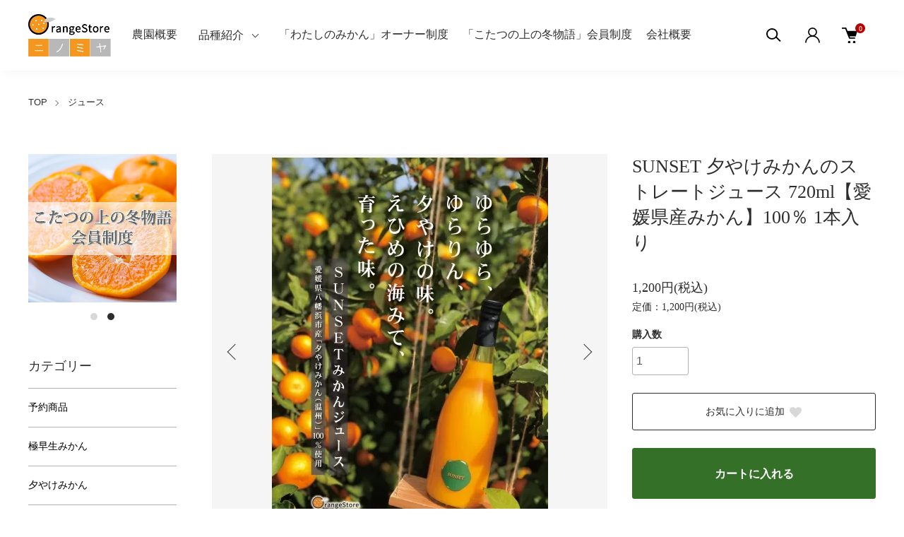

--- FILE ---
content_type: text/html; charset=EUC-JP
request_url: https://orangestore-n.com/?pid=144794274
body_size: 20874
content:
<!DOCTYPE html PUBLIC "-//W3C//DTD XHTML 1.0 Transitional//EN" "http://www.w3.org/TR/xhtml1/DTD/xhtml1-transitional.dtd">
<html xmlns:og="http://ogp.me/ns#" xmlns:fb="http://www.facebook.com/2008/fbml" xmlns:mixi="http://mixi-platform.com/ns#" xmlns="http://www.w3.org/1999/xhtml" xml:lang="ja" lang="ja" dir="ltr">
<head>
<meta http-equiv="content-type" content="text/html; charset=euc-jp" />
<meta http-equiv="X-UA-Compatible" content="IE=edge,chrome=1" />
<meta name="viewport" content="width=device-width,initial-scale=1">
<title>SUNSET 夕やけみかんのストレートジュース 720ml【愛媛県産みかん】100％ 1本入り - Orangestoreニノミヤ｜愛媛の柑橘農家から旬のみかんをお届けします。</title>
<meta name="Keywords" content="SUNSET 夕やけみかんのストレートジュース 720ml【愛媛県産みかん】100％ 1本入り,orangestore-n" />
<meta name="Description" content="夕やけみかんの中でも特に甘みの強い２Sサイズ以下のみを贅沢に使用した、無添加夕やけみかんジュースです。・「ＳＵＮＳＥＴ」みかんジュースは夕やけみかんを１００％使用し、インライン搾汁機を使って搾汁しております。・もちろん無添加！" />
<meta name="Author" content="" />
<meta name="Copyright" content="GMOペパボ" />
<meta http-equiv="content-style-type" content="text/css" />
<meta http-equiv="content-script-type" content="text/javascript" />
<link rel="stylesheet" href="https://orangestore-n.com/css/framework/colormekit.css" type="text/css" />
<link rel="stylesheet" href="https://orangestore-n.com/css/framework/colormekit-responsive.css" type="text/css" />
<link rel="stylesheet" href="https://img07.shop-pro.jp/PA01435/525/css/3/index.css?cmsp_timestamp=20230608150444" type="text/css" />
<link rel="stylesheet" href="https://img07.shop-pro.jp/PA01435/525/css/3/product.css?cmsp_timestamp=20230608150444" type="text/css" />

<link rel="alternate" type="application/rss+xml" title="rss" href="https://orangestore-n.com/?mode=rss" />
<script type="text/javascript" src="//ajax.googleapis.com/ajax/libs/jquery/1.11.0/jquery.min.js" ></script>
<meta property="og:title" content="SUNSET 夕やけみかんのストレートジュース 720ml【愛媛県産みかん】100％ 1本入り - Orangestoreニノミヤ｜愛媛の柑橘農家から旬のみかんをお届けします。" />
<meta property="og:description" content="夕やけみかんの中でも特に甘みの強い２Sサイズ以下のみを贅沢に使用した、無添加夕やけみかんジュースです。・「ＳＵＮＳＥＴ」みかんジュースは夕やけみかんを１００％使用し、インライン搾汁機を使って搾汁しております。・もちろん無添加！" />
<meta property="og:url" content="https://orangestore-n.com?pid=144794274" />
<meta property="og:site_name" content="Orangestoreニノミヤ｜愛媛の柑橘農家から旬のみかんをお届けします。" />
<meta property="og:image" content="https://img07.shop-pro.jp/PA01435/525/product/144794274.jpg?cmsp_timestamp=20200423220522"/>
<meta property="og:type" content="product" />
<meta property="product:price:amount" content="1200" />
<meta property="product:price:currency" content="JPY" />
<meta property="product:product_link" content="https://orangestore-n.com?pid=144794274" />
<script>
  var Colorme = {"page":"product","shop":{"account_id":"PA01435525","title":"Orangestore\u30cb\u30ce\u30df\u30e4\uff5c\u611b\u5a9b\u306e\u67d1\u6a58\u8fb2\u5bb6\u304b\u3089\u65ec\u306e\u307f\u304b\u3093\u3092\u304a\u5c4a\u3051\u3057\u307e\u3059\u3002"},"basket":{"total_price":0,"items":[]},"customer":{"id":null},"inventory_control":"product","product":{"shop_uid":"PA01435525","id":144794274,"name":"SUNSET \u5915\u3084\u3051\u307f\u304b\u3093\u306e\u30b9\u30c8\u30ec\u30fc\u30c8\u30b8\u30e5\u30fc\u30b9 720ml\u3010\u611b\u5a9b\u770c\u7523\u307f\u304b\u3093\u3011100\uff05 1\u672c\u5165\u308a","model_number":"","stock_num":69,"sales_price":1200,"sales_price_including_tax":1200,"variants":[],"category":{"id_big":2535918,"id_small":0},"groups":[],"members_price":1200,"members_price_including_tax":1200}};

  (function() {
    function insertScriptTags() {
      var scriptTagDetails = [];
      var entry = document.getElementsByTagName('script')[0];

      scriptTagDetails.forEach(function(tagDetail) {
        var script = document.createElement('script');

        script.type = 'text/javascript';
        script.src = tagDetail.src;
        script.async = true;

        if( tagDetail.integrity ) {
          script.integrity = tagDetail.integrity;
          script.setAttribute('crossorigin', 'anonymous');
        }

        entry.parentNode.insertBefore(script, entry);
      })
    }

    window.addEventListener('load', insertScriptTags, false);
  })();
</script>
<script async src="https://zen.one/analytics.js"></script>
</head>
<body>
<meta name="colorme-acc-payload" content="?st=1&pt=10029&ut=144794274&at=PA01435525&v=20260121133530&re=&cn=d7aacdb217d0a46a4ceaf555e1fe2890" width="1" height="1" alt="" /><script>!function(){"use strict";Array.prototype.slice.call(document.getElementsByTagName("script")).filter((function(t){return t.src&&t.src.match(new RegExp("dist/acc-track.js$"))})).forEach((function(t){return document.body.removeChild(t)})),function t(c){var r=arguments.length>1&&void 0!==arguments[1]?arguments[1]:0;if(!(r>=c.length)){var e=document.createElement("script");e.onerror=function(){return t(c,r+1)},e.src="https://"+c[r]+"/dist/acc-track.js?rev=3",document.body.appendChild(e)}}(["acclog001.shop-pro.jp","acclog002.shop-pro.jp"])}();</script><link href="https://img.shop-pro.jp/tmpl_js/88/slick.css" rel="stylesheet" type="text/css">
<link href="https://img.shop-pro.jp/tmpl_js/88/slick-theme.css" rel="stylesheet" type="text/css">
<link href="https://img.shop-pro.jp/tmpl_js/88/magnific-popup.css" rel="stylesheet" type="text/css">


<div class="l-header is-product" id="js-header-scroll">
  <div class="l-header-main">
    <div class="l-header-main__in">
      <div class="l-header-logo">
        <h1 class="l-header-logo__img">
          <a class="l-header-logo__txt" href="./">
            <img src="https://img07.shop-pro.jp/PA01435/525/PA01435525.gif?cmsp_timestamp=20251202154916" alt="Orangestoreニノミヤ｜愛媛の柑橘農家から旬のみかんをお届けします。" />
          </a>
        </h1>
      </div>
      <div class="l-sp-header-cart-btn">
                <a href="https://orangestore-n.com/cart/proxy/basket?shop_id=PA01435525&shop_domain=orangestore-n.com" class="l-sp-header-cart-btn__link">
          <img src="https://img.shop-pro.jp/tmpl_img/87/icon-cart.svg" alt="カートを見る" />
          <span class="l-sp-header-cart-btn__count">
            0
          </span>
        </a>
              </div>
      <button class="l-menu-btn js-navi-open" aria-label="メニュー">
        <span></span>
        <span></span>
      </button>
    </div>
    
    <div class="l-main-navi">
      <div class="l-main-navi__overlay js-navi-close"></div>
      <div class="l-sp-header-search">
        <form action="https://orangestore-n.com/" method="GET" class="l-sp-header-search__form">
          <input type="hidden" name="mode" value="srh" />
          <div class="l-sp-header-search__input">
            <input type="text" name="keyword" placeholder="商品検索" />
          </div>
          <button class="l-sp-header-search__submit" type="submit">
            <img src="https://img.shop-pro.jp/tmpl_img/87/icon-search.svg" alt="送信" />
          </button>
        </form>
      </div>
      <ul class="l-main-navi-list">

<li class="l-main-navi-list__item">
<a href="https://orangestore-n.com/?mode=f1">農園概要</a>
</li>



                <li class="l-main-navi-list__item">
          <button class="l-main-navi-list__link js-toggle-btn">
            品種紹介
          </button>
          <div class="l-dropdown-menu js-toggle-contents">
            <div class="u-container">
              <ul class="l-dropdown-menu-list">
                                <li class="l-dropdown-menu-list__item">
                  <a class="l-dropdown-menu-list__link" href="https://orangestore-n.com/?mode=cate&cbid=2610806&csid=0">予約商品</a>
                </li>
                                <li class="l-dropdown-menu-list__item">
                  <a class="l-dropdown-menu-list__link" href="https://orangestore-n.com/?mode=cate&cbid=2812608&csid=0">極早生みかん</a>
                </li>
                                <li class="l-dropdown-menu-list__item">
                  <a class="l-dropdown-menu-list__link" href="https://orangestore-n.com/?mode=cate&cbid=2532552&csid=0">夕やけみかん</a>
                </li>
                                <li class="l-dropdown-menu-list__item">
                  <a class="l-dropdown-menu-list__link" href="https://orangestore-n.com/?mode=cate&cbid=2564154&csid=0">まどんな（紅まどんなと同品種）</a>
                </li>
                                <li class="l-dropdown-menu-list__item">
                  <a class="l-dropdown-menu-list__link" href="https://orangestore-n.com/?mode=cate&cbid=2533185&csid=0">伊予柑</a>
                </li>
                                <li class="l-dropdown-menu-list__item">
                  <a class="l-dropdown-menu-list__link" href="https://orangestore-n.com/?mode=cate&cbid=2956023&csid=0">はれひめ</a>
                </li>
                                <li class="l-dropdown-menu-list__item">
                  <a class="l-dropdown-menu-list__link" href="https://orangestore-n.com/?mode=cate&cbid=2956022&csid=0">ポンカン</a>
                </li>
                                <li class="l-dropdown-menu-list__item">
                  <a class="l-dropdown-menu-list__link" href="https://orangestore-n.com/?mode=cate&cbid=2956021&csid=0">はるみ</a>
                </li>
                                <li class="l-dropdown-menu-list__item">
                  <a class="l-dropdown-menu-list__link" href="https://orangestore-n.com/?mode=cate&cbid=2533186&csid=0">デコ（不知火）</a>
                </li>
                                <li class="l-dropdown-menu-list__item">
                  <a class="l-dropdown-menu-list__link" href="https://orangestore-n.com/?mode=cate&cbid=2812609&csid=0">甘平</a>
                </li>
                                <li class="l-dropdown-menu-list__item">
                  <a class="l-dropdown-menu-list__link" href="https://orangestore-n.com/?mode=cate&cbid=2956019&csid=0">プリンセス（紅プリンセスと同品種）</a>
                </li>
                                <li class="l-dropdown-menu-list__item">
                  <a class="l-dropdown-menu-list__link" href="https://orangestore-n.com/?mode=cate&cbid=2589853&csid=0">せとか</a>
                </li>
                                <li class="l-dropdown-menu-list__item">
                  <a class="l-dropdown-menu-list__link" href="https://orangestore-n.com/?mode=cate&cbid=2533191&csid=0">はるか</a>
                </li>
                                <li class="l-dropdown-menu-list__item">
                  <a class="l-dropdown-menu-list__link" href="https://orangestore-n.com/?mode=cate&cbid=2533192&csid=0">清見タンゴール</a>
                </li>
                                <li class="l-dropdown-menu-list__item">
                  <a class="l-dropdown-menu-list__link" href="https://orangestore-n.com/?mode=cate&cbid=2956025&csid=0">媛小春（ひめこはる）</a>
                </li>
                                <li class="l-dropdown-menu-list__item">
                  <a class="l-dropdown-menu-list__link" href="https://orangestore-n.com/?mode=cate&cbid=2956024&csid=0">ブラッドオレンジ</a>
                </li>
                                <li class="l-dropdown-menu-list__item">
                  <a class="l-dropdown-menu-list__link" href="https://orangestore-n.com/?mode=cate&cbid=2956026&csid=0">甘夏</a>
                </li>
                                <li class="l-dropdown-menu-list__item">
                  <a class="l-dropdown-menu-list__link" href="https://orangestore-n.com/?mode=cate&cbid=2533193&csid=0">ニューサマーオレンジ</a>
                </li>
                                <li class="l-dropdown-menu-list__item">
                  <a class="l-dropdown-menu-list__link" href="https://orangestore-n.com/?mode=cate&cbid=2812610&csid=0">河内晩柑</a>
                </li>
                                <li class="l-dropdown-menu-list__item">
                  <a class="l-dropdown-menu-list__link" href="https://orangestore-n.com/?mode=cate&cbid=2956020&csid=0">レモン</a>
                </li>
                                <li class="l-dropdown-menu-list__item">
                  <a class="l-dropdown-menu-list__link" href="https://orangestore-n.com/?mode=cate&cbid=2812611&csid=0">その他</a>
                </li>
                                <li class="l-dropdown-menu-list__item">
                  <a class="l-dropdown-menu-list__link" href="https://orangestore-n.com/?mode=cate&cbid=2535918&csid=0">ジュース</a>
                </li>
                                <li class="l-dropdown-menu-list__item">
                  <a class="l-dropdown-menu-list__link" href="https://orangestore-n.com/?mode=cate&cbid=2812715&csid=0"> 「わたしのみかん」オーナー制度</a>
                </li>
                                <li class="l-dropdown-menu-list__item">
                  <a class="l-dropdown-menu-list__link" href="https://orangestore-n.com/?mode=cate&cbid=2812717&csid=0">「こたつの上の冬物語」会員制度</a>
                </li>
                                <li class="l-dropdown-menu-list__item">
                  <a class="l-dropdown-menu-list__link" href="https://orangestore-n.com/?mode=cate&cbid=2644265&csid=0">はちみつ</a>
                </li>
                                <li class="l-dropdown-menu-list__item">
                  <a class="l-dropdown-menu-list__link" href="https://orangestore-n.com/?mode=cate&cbid=2537449&csid=0">冷凍みかん</a>
                </li>
                              </ul>
            </div>
          </div>
        </li>
        
<li class="l-main-navi-list__item">
<a href="https://orangestore-n.com/?mode=cate&cbid=2812715&csid=0">「わたしのみかん」オーナー制度</a>
</li>

<li class="l-main-navi-list__item">
<a href="https://orangestore-n.com/?mode=cate&cbid=2812717&csid=0">「こたつの上の冬物語」会員制度</a>
</li>

<li class="l-main-navi-list__item">
<a href="https://orangestore-n.com/?tid=3&mode=f5">会社概要</a>
</li>


                      </ul>
      
      <div class="l-header-help">
        <div class="l-header-search">
          <button class="l-header-search__btn l-header-help__btn js-search-btn" type="button">
            <img src="https://img.shop-pro.jp/tmpl_img/87/icon-search.svg" alt="検索" />
          </button>
          <div class="l-header-search__contents js-search-contents">
            <div class="l-header-search__overlay"></div>
            <form action="https://orangestore-n.com/" method="GET" class="l-header-search__form">
              <input type="hidden" name="mode" value="srh" />
              <div class="l-header-search__input">
                <input type="text" name="keyword" placeholder="商品検索" />
              </div>
              <button class="l-header-search__submit" type="submit">
                <img src="https://img.shop-pro.jp/tmpl_img/87/icon-search.svg" alt="送信" />
              </button>
            </form>
          </div>
        </div>
        <div class="l-header-account">
          <button class="l-header-account__btn l-header-help__btn js-toggle-btn">
            <img src="https://img.shop-pro.jp/tmpl_img/87/icon-user.svg" alt="アカウント" />
          </button>
          <div class="l-dropdown-menu js-toggle-contents">
            <div class="u-container">
              <ul class="l-header-account-list">
                <li class="l-header-account-list__item">
                  <a class="l-header-account-list__link" href="https://orangestore-n.com/?mode=myaccount">マイアカウント</a>
                </li>
                              </ul>
            </div>
          </div>
        </div>
        <div class="l-header-cart">
                    <a href="https://orangestore-n.com/cart/proxy/basket?shop_id=PA01435525&shop_domain=orangestore-n.com" class="l-header-cart-btn">
            <img src="https://img.shop-pro.jp/tmpl_img/87/icon-cart.svg" alt="カートを見る" />
            <span class="l-header-cart-btn__count">
              0
            </span>
          </a>
                  </div>
      </div>
      
      
      <div class="l-sp-header-help">
        <div class="l-sp-header-help-box">
          <h3 class="l-sp-header-help__ttl">
            アカウント
          </h3>
          <ul class="l-sp-header-help-list">
            <li class="l-sp-header-help-list__item">
              <a class="l-sp-header-help-list__link" href="https://orangestore-n.com/?mode=myaccount">マイアカウント</a>
            </li>
                        <li class="l-sp-header-help-list__item">
              <a class="l-sp-header-help-list__link" href="https://orangestore-n.com/cart/proxy/basket?shop_id=PA01435525&shop_domain=orangestore-n.com"></a>
            </li>
          </ul>
        </div>
        <div class="l-sp-header-help-box">
          <h3 class="l-sp-header-help__ttl">
            ショッピングガイド
          </h3>
          <ul class="l-sp-header-help-list">
            <li class="l-sp-header-help-list__item">
              <a class="l-sp-header-help-list__link" href="https://orangestore-n.com/?mode=sk">配送・送料について</a>
            </li>
            <li class="l-sp-header-help-list__item">
              <a class="l-sp-header-help-list__link" href="https://orangestore-n.com/?mode=sk#return">返品について</a>
            </li>
            <li class="l-sp-header-help-list__item">
              <a class="l-sp-header-help-list__link" href="https://orangestore-n.com/?mode=sk#payment">お支払い方法について</a>
            </li>
            <li class="l-sp-header-help-list__item">
              <a class="l-sp-header-help-list__link" href="https://orangestore-n.com/?mode=sk#info">特定商取引法に基づく表記</a>
            </li>
            <li class="l-sp-header-help-list__item">
              <a class="l-sp-header-help-list__link" href="https://orangestore-n.com/?mode=privacy">プライバシーポリシー</a>
            </li>
            <li class="l-sp-header-help-list__item">
              <a class="l-sp-header-help-list__link" href="https://orangestore-n.shop-pro.jp/customer/inquiries/new">お問い合わせ</a>
            </li>
          </ul>
        </div>
        
        <ul class="l-sp-header-sns-list">
                    <li class="l-sp-header-sns-list__item">
            <a href="https://instagram.com/orangestore_ninomiya" target="_blank">
              <i class="icon-lg-b icon-instagram" aria-label="instagram"></i>
            </a>
          </li>
                              <li class="l-sp-header-sns-list__item">
            <a href="https://facebook.com/orangestoreninomiya" target="_blank">
              <i class="icon-lg-b icon-facebook" aria-label="Facebook"></i>
            </a>
          </li>
                              <li class="l-sp-header-sns-list__item">
            <a href="https://twitter.com/orangestore2138" target="_blank">
              <i class="icon-lg-b icon-twitter" aria-label="Twitter"></i>
            </a>
          </li>
                            </ul>
        
      </div>
      
    </div>
    
    <div class="l-sp-main-navi__overlay"></div>
    
  </div>
</div>





<div class="l-main is-product">
  <div class="c-breadcrumbs u-container">
    <ul class="c-breadcrumbs-list">
      <li class="c-breadcrumbs-list__item">
        <a class="c-breadcrumbs-list__link" href="./">TOP</a>
      </li>
                                    <li class="c-breadcrumbs-list__item">
        <a href="?mode=cate&cbid=2535918&csid=0">
          ジュース
        </a>
      </li>
                                                                </ul>
  </div>
  
  <div class="l-contents-wrap u-container">
    <div class="l-contents-main">
            <link href="https://img.shop-pro.jp/tmpl_js/87/magnific-popup.css" rel="stylesheet" type="text/css">
<div class="cart_in_modal cart_modal__close" style="display: none;">
  <div class="cart_in_modal__outline not_bubbling">
    <label class="cart_modal__close cart_in_modal__close-icon">
    </label>
    <p class="cart_in_modal__heading">
      こちらの商品が<br class="sp-br">カートに入りました
    </p>
    <div class="cart_in_modal__detail">
            <div class="cart_in_modal__image-wrap">
        <img src="https://img07.shop-pro.jp/PA01435/525/product/144794274.jpg?cmsp_timestamp=20200423220522" alt="" class="cart_in_modal__image" />
      </div>
            <p class="cart_in_modal__name">
        SUNSET 夕やけみかんのストレートジュース 720ml【愛媛県産みかん】100％ 1本入り
      </p>
    </div>
    <div class="cart_in_modal__button-wrap">
      <form name="cart_view_with_async" method="POST" action="https://orangestore-n.com/cart/proxy/basket?shop_id=PA01435525&shop_domain=orangestore-n.com">
        <input type="hidden" name="reference_token" value="dc6b067663c2409e8ec617578bbb1ecc"><input type="hidden" name="shop_id" value="PA01435525"><input type="hidden" name="shop_domain" value="orangestore-n.com">
      </form>
      <button class="cart_view_with_async cart_in_modal__button cart_in_modal__button--solid">かごの中身を見る</button>
      <p class="cart_modal__close cart_in_modal__text-link">ショッピングを続ける</p>
    </div>
  </div>
</div>
<div class="cart_in_error_modal cart_in_error__close" style="display: none;">
  <div class="cart_in_modal__outline not_bubbling">
    <label class="cart_in_error__close cart_in_modal__close-icon">
    </label>
    <p class="cart_in_error_message cart_in_error_modal__heading"></p>
    <div class="cart_in_modal__button-wrap">
      <button class="cart_in_error__close cart_in_modal__button cart_in_modal__button--solid">ショッピングを続ける</button>
    </div>
  </div>
</div>


<div class="p-product">
  <form name="product_form" method="post" action="https://orangestore-n.com/cart/proxy/basket/items/add">
    <div class="p-product-main">
      
      <div class="p-product-img">
        <div class="p-product-img__main js-images-slider">
          <div class="p-product-img__main-item u-square-img">
                        <a href="https://img07.shop-pro.jp/PA01435/525/product/144794274.jpg?cmsp_timestamp=20200423220522" class="js-popup-item">
              <img src="https://img07.shop-pro.jp/PA01435/525/product/144794274.jpg?cmsp_timestamp=20200423220522" alt="" />
            </a>
                      </div>
                                        <div class="p-product-img__main-item u-square-img">
            <a href="https://img07.shop-pro.jp/PA01435/525/product/144794274_o1.jpg?cmsp_timestamp=20210812153440" class="js-popup-item">
              <img src="https://img07.shop-pro.jp/PA01435/525/product/144794274_o1.jpg?cmsp_timestamp=20210812153440" alt="" />
            </a>
          </div>
                                        <div class="p-product-img__main-item u-square-img">
            <a href="https://img07.shop-pro.jp/PA01435/525/product/144794274_o2.jpg?cmsp_timestamp=20210812153440" class="js-popup-item">
              <img src="https://img07.shop-pro.jp/PA01435/525/product/144794274_o2.jpg?cmsp_timestamp=20210812153440" alt="" />
            </a>
          </div>
                                        <div class="p-product-img__main-item u-square-img">
            <a href="https://img07.shop-pro.jp/PA01435/525/product/144794274_o3.jpg?cmsp_timestamp=20210812153440" class="js-popup-item">
              <img src="https://img07.shop-pro.jp/PA01435/525/product/144794274_o3.jpg?cmsp_timestamp=20210812153440" alt="" />
            </a>
          </div>
                                        <div class="p-product-img__main-item u-square-img">
            <a href="https://img07.shop-pro.jp/PA01435/525/product/144794274_o4.jpg?cmsp_timestamp=20210812153440" class="js-popup-item">
              <img src="https://img07.shop-pro.jp/PA01435/525/product/144794274_o4.jpg?cmsp_timestamp=20210812153440" alt="" />
            </a>
          </div>
                                        <div class="p-product-img__main-item u-square-img">
            <a href="https://img07.shop-pro.jp/PA01435/525/product/144794274_o5.jpg?cmsp_timestamp=20210812153440" class="js-popup-item">
              <img src="https://img07.shop-pro.jp/PA01435/525/product/144794274_o5.jpg?cmsp_timestamp=20210812153440" alt="" />
            </a>
          </div>
                                                                                                                                                                                                                                                                                                                                                                                                                                                                                                                                                                                                                                                                                                                                                                                                                                                                                                                                                      </div>
                <div class="p-product-img__thumb">
          <ul class="p-product-thumb-list">
                        <li class="p-product-thumb-list__item">
              <div class="p-product-thumb-list__img u-square-img">
                <img src="https://img07.shop-pro.jp/PA01435/525/product/144794274.jpg?cmsp_timestamp=20200423220522" alt="">
              </div>
            </li>
                                                <li class="p-product-thumb-list__item">
              <div class="p-product-thumb-list__img u-square-img">
                <img src="https://img07.shop-pro.jp/PA01435/525/product/144794274_o1.jpg?cmsp_timestamp=20210812153440" alt="">
              </div>
            </li>
                                                <li class="p-product-thumb-list__item">
              <div class="p-product-thumb-list__img u-square-img">
                <img src="https://img07.shop-pro.jp/PA01435/525/product/144794274_o2.jpg?cmsp_timestamp=20210812153440" alt="">
              </div>
            </li>
                                                <li class="p-product-thumb-list__item">
              <div class="p-product-thumb-list__img u-square-img">
                <img src="https://img07.shop-pro.jp/PA01435/525/product/144794274_o3.jpg?cmsp_timestamp=20210812153440" alt="">
              </div>
            </li>
                                                <li class="p-product-thumb-list__item">
              <div class="p-product-thumb-list__img u-square-img">
                <img src="https://img07.shop-pro.jp/PA01435/525/product/144794274_o4.jpg?cmsp_timestamp=20210812153440" alt="">
              </div>
            </li>
                                                <li class="p-product-thumb-list__item">
              <div class="p-product-thumb-list__img u-square-img">
                <img src="https://img07.shop-pro.jp/PA01435/525/product/144794274_o5.jpg?cmsp_timestamp=20210812153440" alt="">
              </div>
            </li>
                                                                                                                                                                                                                                                                                                                                                                                                                                                                                                                                                                                                                                                                                                                                                                                                                                                                                                                                                                                                                                                                                                                                  </ul>
        </div>
              </div>
      
      
      
      <div class="p-product-info">
        <h2 class="p-product-info__ttl">
          SUNSET 夕やけみかんのストレートジュース 720ml【愛媛県産みかん】100％ 1本入り
        </h2>
        <div class="p-product-info__id">
          
        </div>
        <div class="p-product-info__ex">
          
        </div>
        
        <div class="p-product-price">
                    <div class="p-product-price__sell">
            1,200円(税込)
          </div>
                                        <div class="p-product-price__list-price">
            定価：1,200円(税込)
          </div>
                  </div>
        
        
        
                
        
        
        
                
        
        
                
        
        
        
        <div class="p-product-form">
                    <div class="p-product-form-stock">
            <div class="p-product-option-select__ttl">
              購入数
            </div>
            <div class="p-product-form-stock__box">
              <div class="p-product-form-stock__input">
                <input type="text" name="product_num" value="1" />
                <span class="p-product-form-stock__unit"></span>
              </div>
                          </div>
          </div>
                    
          <div class="p-product-form-btn__favorite">
            <button type="button" class="c-btn-cart is-favorite"  data-favorite-button-selector="DOMSelector" data-product-id="144794274" data-added-class="is-added">
              お気に入りに追加 <svg role="img" aria-hidden="true"><use xlink:href="#heart"></use></svg>
            </button>
          </div>
          
          <div class="p-product-form-btn">
            <div class="p-product-form-btn__cart">
                                          <div class="disable_cartin">
                <button class="c-btn-cart" type="submit">
                  カートに入れる
                </button>
              </div>
                            <p class="p-product-form__error-message stock_error"></p>
                                        </div>
          </div>
        </div>
        
        
        
        <ul class="p-product-link-list">
          <li class="p-product-link-list__item">
            <a href="https://orangestore-n.com/?mode=sk#return">返品について</a>
          </li>
          <li class="p-product-link-list__item">
            <a href="https://orangestore-n.com/?mode=sk#info">特定商取引法に基づく表記</a>
          </li>
          <li class="p-product-link-list__item">
            <a href="https://orangestore-n.shop-pro.jp/customer/products/144794274/inquiries/new">この商品について問い合わせる</a>
          </li>
          <li class="p-product-link-list__item">
            <a href="https://orangestore-n.com/?mode=cate&cbid=2535918&csid=0">買い物を続ける</a>
          </li>
        </ul>
        
        
        <ul class="p-product-sns-list">
          <li class="p-product-sns-list__item">
            <div class="line-it-button" data-lang="ja" data-type="share-a" data-ver="3"
                         data-color="default" data-size="small" data-count="false" style="display: none;"></div>
                       <script src="https://www.line-website.com/social-plugins/js/thirdparty/loader.min.js" async="async" defer="defer"></script>
          </li>
          <li class="p-product-sns-list__item">
            
          </li>
          <li class="p-product-sns-list__item">
            <a href="https://twitter.com/share" class="twitter-share-button" data-url="https://orangestore-n.com/?pid=144794274" data-text="" data-lang="ja" >ツイート</a>
<script charset="utf-8">!function(d,s,id){var js,fjs=d.getElementsByTagName(s)[0],p=/^http:/.test(d.location)?'http':'https';if(!d.getElementById(id)){js=d.createElement(s);js.id=id;js.src=p+'://platform.twitter.com/widgets.js';fjs.parentNode.insertBefore(js,fjs);}}(document, 'script', 'twitter-wjs');</script>
          </li>
        </ul>
        
        
      </div>
      
      
    </div>
    
    
    <div class="p-product-detail">
      
            <div class="p-product-explain">
        <h3 class="p-product__ttl">
          商品説明
        </h3>
        <div class="p-product-explain__body">
          <strong><span style="font-size:large;">夕やけみかんの中でも特に甘みの強い２Sサイズ以下のみを贅沢に使用した、無添加夕やけみかんジュースです。</strong><br />
</span><br />
・「ＳＵＮＳＥＴ」みかんジュースは夕やけみかんを１００％使用し、インライン搾汁機を使って搾汁しております。<br />
・もちろん無添加！<br />
・夕やけみかんの中でも特に甘みの強い２Ｓサイズ以下のみを使用。<br />
<br />
<img src="https://img21.shop-pro.jp/PA01435/525/etc/sakuju.jpg?cmsp_timestamp=20190804190129" alt="インライン搾汁方式"><br />
<br />
【インライン搾汁機とは】・・・瞬時に果皮と分離する製法により、外皮の油分の混じりを抑え、苦み・えぐみ等を少なくし、柑橘本来の味を作り出します。<br />
<br />
※こちらの商品はギフトボックスに入れて緩衝材で包んでの発送となります。<br />
<br />

        </div>
      </div>
            
      
      <div class="p-product-other">
        
                <div class="p-product-review">
          <h3 class="p-product__ttl">
            レビュー
          </h3>
                    <div class="p-product-review__item">
                        <div class="p-product-review__ttl">
              感動しました
            </div>
                        <div class="p-product-review__heading">
              <div class="p-product-review__rates">
                                                <svg class="p-product-review__rate is-color" role="img" aria-hidden="true"><use xlink:href="#star"></use></svg>
                                                                <svg class="p-product-review__rate is-color" role="img" aria-hidden="true"><use xlink:href="#star"></use></svg>
                                                                <svg class="p-product-review__rate is-color" role="img" aria-hidden="true"><use xlink:href="#star"></use></svg>
                                                                <svg class="p-product-review__rate is-color" role="img" aria-hidden="true"><use xlink:href="#star"></use></svg>
                                                                <svg class="p-product-review__rate is-color" role="img" aria-hidden="true"><use xlink:href="#star"></use></svg>
                                              </div>
              <div class="p-product-review__date">
                2025/01/17 12:33:30
              </div>
            </div>
            <div class="p-product-review__body">
                            初めてみかんジュースに感動しました。めっちゃ美味しい！また買います。
            </div>
            <div class="p-product-review__user">
              感動                30代                女性             </div>
            
            
                      </div>
                    <div class="p-product-review__item">
                        <div class="p-product-review__ttl">
              夕焼けみかん極み
            </div>
                        <div class="p-product-review__heading">
              <div class="p-product-review__rates">
                                                <svg class="p-product-review__rate" role="img" aria-hidden="true"><use xlink:href="#star"></use></svg>
                                                                <svg class="p-product-review__rate" role="img" aria-hidden="true"><use xlink:href="#star"></use></svg>
                                                                <svg class="p-product-review__rate" role="img" aria-hidden="true"><use xlink:href="#star"></use></svg>
                                                                <svg class="p-product-review__rate" role="img" aria-hidden="true"><use xlink:href="#star"></use></svg>
                                                                <svg class="p-product-review__rate" role="img" aria-hidden="true"><use xlink:href="#star"></use></svg>
                                              </div>
              <div class="p-product-review__date">
                2023/12/23 19:24:22
              </div>
            </div>
            <div class="p-product-review__body">
                            今日みかんが届きました。早速、食しました。ジューシーで少し酸味がありますが取立ての新鮮な感じです。沢山ありますので日にちがたつと甘味が増すものと思いますので楽しみにしています。
            </div>
            <div class="p-product-review__user">
              Sam                60代以上                男性             </div>
            
            
                      </div>
                    <div class="p-product-review__item">
                        <div class="p-product-review__ttl">
              夕焼けみかん極
            </div>
                        <div class="p-product-review__heading">
              <div class="p-product-review__rates">
                                                <svg class="p-product-review__rate is-color" role="img" aria-hidden="true"><use xlink:href="#star"></use></svg>
                                                                <svg class="p-product-review__rate is-color" role="img" aria-hidden="true"><use xlink:href="#star"></use></svg>
                                                                <svg class="p-product-review__rate is-color" role="img" aria-hidden="true"><use xlink:href="#star"></use></svg>
                                                                <svg class="p-product-review__rate is-color" role="img" aria-hidden="true"><use xlink:href="#star"></use></svg>
                                                                <svg class="p-product-review__rate is-color" role="img" aria-hidden="true"><use xlink:href="#star"></use></svg>
                                              </div>
              <div class="p-product-review__date">
                2023/12/23 19:08:33
              </div>
            </div>
            <div class="p-product-review__body">
                            今日みかんが届きました。早速、食しましたが、取立てで新鮮な感じがします。ジューシーで少し酸味があり、若い様な気がしますが、沢山ありますので、日にちがたつと甘味が増して更に美味しくなって行く事も楽しみです。<br />

            </div>
            <div class="p-product-review__user">
              Sam                60代以上                男性             </div>
            
            
                      </div>
                    <div class="p-product-review__btn-wrap">
            <a href="https://orangestore-n.com/customer/products/144794274/reviews/new" class="p-product-review__btn">
              レビューを投稿する
            </a>
          </div>
        </div>
                
        
        
                
      </div>
      
    </div>
    
    <input type="hidden" name="user_hash" value="b28a1b164eeddf78da899812c6a11b17"><input type="hidden" name="members_hash" value="b28a1b164eeddf78da899812c6a11b17"><input type="hidden" name="shop_id" value="PA01435525"><input type="hidden" name="product_id" value="144794274"><input type="hidden" name="members_id" value=""><input type="hidden" name="back_url" value="https://orangestore-n.com/?pid=144794274"><input type="hidden" name="needs_basket_token" value="1"><input type="hidden" name="reference_token" value="dc6b067663c2409e8ec617578bbb1ecc"><input type="hidden" name="shop_domain" value="orangestore-n.com">
  </form>
  
  </div>




<script src="https://img.shop-pro.jp/tmpl_js/87/slick.js"></script>
<script src="https://img.shop-pro.jp/tmpl_js/87/jquery.magnific-popup.min.js"></script>
<script type="text/javascript">
  $(document).on("ready", function() {
    var slider = ".js-images-slider";
    var thumbnailItem = ".p-product-thumb-list__item";
    
    $(thumbnailItem).each(function() {
      var index = $(thumbnailItem).index(this);
      $(this).attr("data-index",index);
    });
    
    $(slider).on('init',function(slick) {
      var index = $(".slide-item.slick-slide.slick-current").attr("data-slick-index");
      $(thumbnailItem+'[data-index="'+index+'"]').addClass("is-current");
    });
    
    $(slider).slick( {
      autoplay: false,
      arrows: true,
      fade: true,
      infinite: true
    });
    
    $(thumbnailItem).on('click',function() {
      var index = $(this).attr("data-index");
      $(slider).slick("slickGoTo",index,false);
    });
    
    $(slider).on('beforeChange',function(event,slick, currentSlide,nextSlide){
      $(thumbnailItem).each(function() {
        $(this).removeClass("is-current");
      });
      $(thumbnailItem+'[data-index="'+nextSlide+'"]').addClass("is-current");
    });
  });
</script>
<script type="text/javascript">
  $(document).ready(function() {
    $('.js-popup-item').magnificPopup({
      type: 'image',
      removalDelay: 300,
      gallery: {
        enabled:true
      },
      closeMarkup: '<button title="%title%" type="button" class="mfp-close"><img src="https://img.shop-pro.jp/tmpl_img/88/icon-close.svg" alt="close" width="15" class="mfp-close" /></button>',
      callbacks: {
        open: function() {
          closeBtn();
        },
      }
    });
    $('.js-popup').magnificPopup({
      type: 'image',
      removalDelay: 300,
      gallery: {
        enabled:true
      },
      closeMarkup: '<button title="%title%" type="button" class="mfp-close"><img src="https://img.shop-pro.jp/tmpl_img/88/icon-close.svg" alt="close" width="15" class="mfp-close" /></button>',
      callbacks: {
        open: function() {
          closeBtn();
        },
      }
    });
    $('.js-popup-inline').magnificPopup({
      type: 'inline',
      closeMarkup: '<button title="%title%" type="button" class="mfp-close"><img src="https://img.shop-pro.jp/tmpl_img/88/icon-close-black.svg" alt="close" width="15" class="mfp-close" /></button>',
      callbacks: {
        open: function() {
          closeBtn();
        },
      }
    });
  });
  function closeBtn(){
    $('.close-btn').on('click',function(){
      $('.popup-img').magnificPopup('close');
    });
  }
</script>
<script>
  $(function () {
    function window_size_switch_func() {
      if($(window).width() >= 1008) {
        // product option switch -> table
        $('#prd-opt-table').html($('.prd-opt-table').html());
        $('#prd-opt-table table').addClass('table table-bordered');
        $('#prd-opt-select').empty();
      } else {
        // product option switch -> select
        $('#prd-opt-table').empty();
        if($('#prd-opt-select > *').size() == 0) {
          $('#prd-opt-select').append($('.prd-opt-select').html());
        }
      }
    }
    window_size_switch_func();
    
    $(window).resize(function () {
      window_size_switch_func();
    });
  });
</script>    </div>
    
        <div class="l-contents-side">
      <div class="l-side-slider u-opa js-side-slider">
        <div class="l-side-slider__item">
          <a class="l-side-slider__link" href="https://orangestore-n.shop-pro.jp/?mode=f2">
            <img src="https://img07.shop-pro.jp/PA01435/525/etc/owner.jpg?cmsp_timestamp=20220616100621" alt="私のみかんオーナー制度">
          </a>
        </div>
        <div class="l-side-slider__item">
          <a class="l-side-slider__link" href="https://orangestore-n.shop-pro.jp/?mode=f3">
            <img src="https://img07.shop-pro.jp/PA01435/525/etc/fuyumonogatari.jpg?cmsp_timestamp=20220616101245" alt="「こたつの上の冬物語」会員制度">
          </a>
        </div>

      </div>
      
      
                  <div class="l-side-navi">
        <h3 class="l-side-navi__ttl">
          カテゴリー
        </h3>
        <ul class="l-side-navi-list">
                    <li class="l-side-navi-list__item">
                        <a class="l-side-navi-list__link is-link" href="https://orangestore-n.com/?mode=cate&cbid=2610806&csid=0">
              予約商品
            </a>
                                  </li>
                    <li class="l-side-navi-list__item">
                        <a class="l-side-navi-list__link is-link" href="https://orangestore-n.com/?mode=cate&cbid=2812608&csid=0">
              極早生みかん
            </a>
                                  </li>
                    <li class="l-side-navi-list__item">
                        <a class="l-side-navi-list__link is-link" href="https://orangestore-n.com/?mode=cate&cbid=2532552&csid=0">
              夕やけみかん
            </a>
                                  </li>
                    <li class="l-side-navi-list__item">
                        <a class="l-side-navi-list__link is-link" href="https://orangestore-n.com/?mode=cate&cbid=2564154&csid=0">
              まどんな（紅まどんなと同品種）
            </a>
                                  </li>
                    <li class="l-side-navi-list__item">
                        <a class="l-side-navi-list__link is-link" href="https://orangestore-n.com/?mode=cate&cbid=2533185&csid=0">
              伊予柑
            </a>
                                  </li>
                    <li class="l-side-navi-list__item">
                        <a class="l-side-navi-list__link is-link" href="https://orangestore-n.com/?mode=cate&cbid=2956023&csid=0">
              はれひめ
            </a>
                                  </li>
                    <li class="l-side-navi-list__item">
                        <a class="l-side-navi-list__link is-link" href="https://orangestore-n.com/?mode=cate&cbid=2956022&csid=0">
              ポンカン
            </a>
                                  </li>
                    <li class="l-side-navi-list__item">
                        <a class="l-side-navi-list__link is-link" href="https://orangestore-n.com/?mode=cate&cbid=2956021&csid=0">
              はるみ
            </a>
                                  </li>
                    <li class="l-side-navi-list__item">
                        <a class="l-side-navi-list__link is-link" href="https://orangestore-n.com/?mode=cate&cbid=2533186&csid=0">
              デコ（不知火）
            </a>
                                  </li>
                    <li class="l-side-navi-list__item">
                        <a class="l-side-navi-list__link is-link" href="https://orangestore-n.com/?mode=cate&cbid=2812609&csid=0">
              甘平
            </a>
                                  </li>
                    <li class="l-side-navi-list__item">
                        <a class="l-side-navi-list__link is-link" href="https://orangestore-n.com/?mode=cate&cbid=2956019&csid=0">
              プリンセス（紅プリンセスと同品種）
            </a>
                                  </li>
                    <li class="l-side-navi-list__item">
                        <a class="l-side-navi-list__link is-link" href="https://orangestore-n.com/?mode=cate&cbid=2589853&csid=0">
              せとか
            </a>
                                  </li>
                    <li class="l-side-navi-list__item">
                        <a class="l-side-navi-list__link is-link" href="https://orangestore-n.com/?mode=cate&cbid=2533191&csid=0">
              はるか
            </a>
                                  </li>
                    <li class="l-side-navi-list__item">
                        <a class="l-side-navi-list__link is-link" href="https://orangestore-n.com/?mode=cate&cbid=2533192&csid=0">
              清見タンゴール
            </a>
                                  </li>
                    <li class="l-side-navi-list__item">
                        <a class="l-side-navi-list__link is-link" href="https://orangestore-n.com/?mode=cate&cbid=2956025&csid=0">
              媛小春（ひめこはる）
            </a>
                                  </li>
                    <li class="l-side-navi-list__item">
                        <a class="l-side-navi-list__link is-link" href="https://orangestore-n.com/?mode=cate&cbid=2956024&csid=0">
              ブラッドオレンジ
            </a>
                                  </li>
                    <li class="l-side-navi-list__item">
                        <a class="l-side-navi-list__link is-link" href="https://orangestore-n.com/?mode=cate&cbid=2956026&csid=0">
              甘夏
            </a>
                                  </li>
                    <li class="l-side-navi-list__item">
                        <a class="l-side-navi-list__link is-link" href="https://orangestore-n.com/?mode=cate&cbid=2533193&csid=0">
              ニューサマーオレンジ
            </a>
                                  </li>
                    <li class="l-side-navi-list__item">
                        <a class="l-side-navi-list__link is-link" href="https://orangestore-n.com/?mode=cate&cbid=2812610&csid=0">
              河内晩柑
            </a>
                                  </li>
                    <li class="l-side-navi-list__item">
                        <a class="l-side-navi-list__link is-link" href="https://orangestore-n.com/?mode=cate&cbid=2956020&csid=0">
              レモン
            </a>
                                  </li>
                    <li class="l-side-navi-list__item">
                        <a class="l-side-navi-list__link is-link" href="https://orangestore-n.com/?mode=cate&cbid=2812611&csid=0">
              その他
            </a>
                                  </li>
                    <li class="l-side-navi-list__item">
                        <a class="l-side-navi-list__link is-link" href="https://orangestore-n.com/?mode=cate&cbid=2535918&csid=0">
              ジュース
            </a>
                                  </li>
                    <li class="l-side-navi-list__item">
                        <a class="l-side-navi-list__link is-link" href="https://orangestore-n.com/?mode=cate&cbid=2812715&csid=0">
               「わたしのみかん」オーナー制度
            </a>
                                  </li>
                    <li class="l-side-navi-list__item">
                        <a class="l-side-navi-list__link is-link" href="https://orangestore-n.com/?mode=cate&cbid=2812717&csid=0">
              「こたつの上の冬物語」会員制度
            </a>
                                  </li>
                    <li class="l-side-navi-list__item">
                        <a class="l-side-navi-list__link is-link" href="https://orangestore-n.com/?mode=cate&cbid=2644265&csid=0">
              はちみつ
            </a>
                                  </li>
                    <li class="l-side-navi-list__item">
                        <a class="l-side-navi-list__link is-link" href="https://orangestore-n.com/?mode=cate&cbid=2537449&csid=0">
              冷凍みかん
            </a>
                                  </li>
                  </ul>
      </div>
                                                                                                                                                                                                                                                                                                                              
      
      
            
      
            
      
      
      <ul class="l-side-bottom-bnr u-opa">
        <li class="l-side-bottom-bnr__item">
          <a href="#">
            <img src="https://img07.shop-pro.jp/PA01435/525/etc/line_b.jpg?cmsp_timestamp=20220616101614" alt="Orangestoreニノミヤ公式LINEアカウント">
          </a>
        </li>
        <li class="l-side-bottom-bnr__item">
<a href="https://www.instagram.com/orangestore_ninomiya/"><img src="https://img07.shop-pro.jp/PA01435/525/etc/instagram.png?cmsp_timestamp=20220617084754" alt="Instagram"></a>　
<a href="https://twitter.com/orangestore2138"><img src="https://img07.shop-pro.jp/PA01435/525/etc/Twitter.png?cmsp_timestamp=20220617085316" alt="Twitter"></a>
        </li>


      </ul>
      
    </div>
        
  </div>
</div>



<div class="l-bottom">
      
  
      
  
      
  
  
  
  
  <div class="p-shopguide">
    <div class="u-container">
      <h2 class="c-ttl-main is-s">
        ショッピングガイド
      </h2>
      <div class="p-shopguide-wrap">
                <div class="p-shopguide-column">
          <div class="p-shopguide-box js-matchHeight">
            <h3 class="p-shopguide-box__ttl">
              配送・送料について
            </h3>
            <dl class="p-shopguide-txt">
                            <dt class="p-shopguide__ttl">
                佐川急便
              </dt>
              <dd class="p-shopguide__body">
                                全国一律900円(税込)！　※沖縄・離島は配送地域外となります。<br />
　※冷凍みかん（クール便）は別途300円(税込)となります。
              </dd>
                          </dl>
          </div>
        </div>
                
        <div class="p-shopguide-column">
          <div class="p-shopguide-box js-matchHeight">
            <h3 class="p-shopguide-box__ttl">
              返品について
            </h3>
            <dl class="p-shopguide-txt">
                            <dt class="p-shopguide__ttl">
                不良品
              </dt>
              <dd class="p-shopguide__body">
                商品到着後速やかにご連絡ください。商品に欠陥がある場合を除き、返品には応じかねますのでご了承ください。
              </dd>
                                          <dt class="p-shopguide__ttl">
                返品期限
              </dt>
              <dd class="p-shopguide__body">
                商品到着後７日以内とさせていただきます。
              </dd>
                                          <dt class="p-shopguide__ttl">
                返品送料
              </dt>
              <dd class="p-shopguide__body">
                お客様都合による返品につきましてはお客様のご負担とさせていただきます。不良品に該当する場合は当方で負担いたします。
              </dd>
                          </dl>
          </div>
        </div>
        
                <div class="p-shopguide-column">
          <div class="p-shopguide-box js-matchHeight">
            <h3 class="p-shopguide-box__ttl">
              お支払いについて
            </h3>
            <dl class="p-shopguide-txt">
                            <dt class="p-shopguide__ttl">
                Amazon Pay
              </dt>
              <dd class="p-shopguide__body">
                                                Amazonのアカウントに登録された配送先や支払い方法を利用して決済できます。
              </dd>
                            <dt class="p-shopguide__ttl">
                クレジットカード決済
              </dt>
              <dd class="p-shopguide__body">
                                                クロネコヤマトのクレジットカード決済です。<br />
画面の案内に沿って、お客様のカード情報の入力をして頂き入力完了後、<br />
画面下の<font color="#0000ff">【注文確認】</font>を押して、最後<font color="#0000ff">【注文する】</font>を押して頂ければ完了です。<br />
<img src="https://www.yamatofinancial.jp/logobr/images/web_pay_card.gif"><br />
お客様が入力されたカード情報は当店に送られる事無く、<br />
さらにカード情報入力画面は暗号化で保護されています。<br />
情報流出はありませんので安心して利用ください。<br />

              </dd>
                            <dt class="p-shopguide__ttl">
                楽天ペイ（楽天ポイントが貯まる！使える！）
              </dt>
              <dd class="p-shopguide__body">
                                                <a href='https://checkout.rakuten.co.jp/' target='_blank'><img alt='楽天ペ<br />
イ' src='https://checkout.rakuten.co.jp/p/common/img/rpay/img_cardface_h7.gif' border='0'></a>
              </dd>
                            <dt class="p-shopguide__ttl">
                PayPay
              </dt>
              <dd class="p-shopguide__body">
                                                ＰayＰay残高払いのみ対応となります。<br />
決裁後ページが切り替わるまでお待ち下さい。
              </dd>
                            <dt class="p-shopguide__ttl">
                コンビニ
              </dt>
              <dd class="p-shopguide__body">
                                                ※決済手数料はお客様ご負担でお願いいたします。<br />
お買い上げ金額が<br />
・2,000円未満：130円<br />
・2,000円～3,000円未満：150円<br />
・3,000円～5,000円未満：180円<br />
・上記金額以上：200円
              </dd>
                            <dt class="p-shopguide__ttl">
                代金引換（佐川急便）
              </dt>
              <dd class="p-shopguide__body">
                                                決済手数料330円(税込)はお客様負担となります。<br />
※代引きは現金のほか、クレジットカード・デビットカードも対応
              </dd>
                          </dl>
          </div>
        </div>
              </div>
    </div>
  </div>
  
</div>



<div class="l-footer">
  
  <div class="u-container">
    <div class="l-footer-main">
      
      <div class="l-footer-shopinfo">
        <div class="l-footer-shopinfo__logo">
          <a href="./">
            <img src="https://img07.shop-pro.jp/PA01435/525/PA01435525.gif?cmsp_timestamp=20251202154916" alt="Orangestoreニノミヤ｜愛媛の柑橘農家から旬のみかんをお届けします。" />
          </a>
        </div>
        <ul class="l-footer-sns-list u-opa">
                    <li class="l-footer-sns-list__item">
            <a href="https://instagram.com/orangestore_ninomiya" target="_blank">
              <i class="icon-lg-b icon-instagram" aria-label="instagram"></i>
            </a>
          </li>
                              <li class="l-footer-sns-list__item">
            <a href="https://facebook.com/orangestoreninomiya" target="_blank">
              <i class="icon-lg-b icon-facebook" aria-label="Facebook"></i>
            </a>
          </li>
                              <li class="l-footer-sns-list__item">
            <a href="https://twitter.com/orangestore2138" target="_blank">
              <i class="icon-lg-b icon-twitter" aria-label="Twitter"></i>
            </a>
          </li>
                            </ul>
                <div class="l-footer-qr">
          <img src="https://img07.shop-pro.jp/PA01435/525/qrcode.jpg?cmsp_timestamp=20251202154916" class="p-global-footer__qr-code u-visible--tablet" />
        </div>
              </div>
      
      
      <div class="l-footer-navi">
        <ul class="l-footer-navi-list">
          <li class="l-footer-navi-list__item">
            <a class="l-footer-navi-list__link" href="https://orangestore-n.com/?mode=sk">配送・送料について</a>
          </li>
          <li class="l-footer-navi-list__item">
            <a class="l-footer-navi-list__link" href="https://orangestore-n.com/?mode=sk#return">返品について</a>
          </li>
          <li class="l-footer-navi-list__item">
            <a class="l-footer-navi-list__link" href="https://orangestore-n.com/?mode=sk#payment">支払い方法について</a>
          </li>
          <li class="l-footer-navi-list__item">
            <a class="l-footer-navi-list__link" href="https://orangestore-n.com/?mode=sk#info">特定商取引法に基づく表記</a>
          </li>
          <li class="l-footer-navi-list__item">
            <a class="l-footer-navi-list__link" href="https://orangestore-n.com/?mode=privacy">プライバシーポリシー</a>
          </li>
        </ul>
        <ul class="l-footer-navi-list">
                              <li class="l-footer-navi-list__item">
            <span class="l-footer-navi-list__link">
              <a href="https://orangestore-n.com/?mode=rss">RSS</a> / <a href="https://orangestore-n.com/?mode=atom">ATOM</a>
            </span>
          </li>
        </ul>
        <ul class="l-footer-navi-list">
          <li class="l-footer-navi-list__item">
            <a class="l-footer-navi-list__link" href="https://orangestore-n.com/?mode=myaccount">マイアカウント</a>
          </li>
                    <li class="l-footer-navi-list__item">
            <a class="l-footer-navi-list__link" href="https://orangestore-n.com/cart/proxy/basket?shop_id=PA01435525&shop_domain=orangestore-n.com"></a>
          </li>
          <li class="l-footer-navi-list__item">
            <a class="l-footer-navi-list__link" href="https://orangestore-n.shop-pro.jp/customer/inquiries/new">お問い合わせ</a>
          </li>
        </ul>
        
        <div class="l-footer-other">
          <div class="l-copyright">
            <div class="l-copyright__txt">
              All right reserved.Orangestoreニノミヤ
            </div>



          </div>
        </div>
        
      </div>
    </div>
    
  </div>
</div>


<script src="https://img.shop-pro.jp/tmpl_js/88/jquery.matchHeight-min.js"></script>
<script src="https://img.shop-pro.jp/tmpl_js/88/jquery.magnific-popup.min.js"></script>
<script src="https://img.shop-pro.jp/tmpl_js/88/what-input.js"></script>
<script src="https://img.shop-pro.jp/tmpl_js/88/scroll-animation.js"></script>
<script src="https://img.shop-pro.jp/tmpl_js/88/slick.min.js"></script>
<script type="text/javascript">
  $(document).on('ready', function() {
    $(".js-favorite-slider").slick({
      autoplay: false,
      autoplaySpeed: 3000,
      arrows: true,
      dots: false,
      infinite: true,
      slidesToShow: 4,
      slidesToScroll: 1,
      responsive: [
      {
        breakpoint: 1030,
        settings: {
          slidesToShow: 3,
          slidesToScroll: 1,
        }
      },
      {
        breakpoint: 768,
        settings: {
          slidesToShow: 2,
          slidesToScroll: 1,
        }
      }
      ]
    });
    $(".js-side-slider").slick({
      autoplay: true,
      autoplaySpeed: 3000,
      fade: true,
      speed: 1500,
      arrows: false,
      dots: true,
      infinite: true,
      slidesToShow: 1,
      slidesToScroll: 1,
      responsive: [
      {
        breakpoint: 1024,
        settings: {
          fade: false,
          slidesToShow: 2,
          slidesToScroll: 1,
        }
      },
      {
        breakpoint: 768,
        settings: {
          slidesToShow: 1,
          slidesToScroll: 1,
        }
      }
      ]
    });
  });
</script>

<script type="text/javascript">
  function smoothScroll(selector){
    jQuery("body,html").animate({
      scrollTop:jQuery(selector).offset().top
    },800,"swing");
  }
  
  function lerp(x,y,a){
    return x+(y-x)*a;
  }
  function isPC(){
    return (jQuery(window).width() > 767);
  }
  function easeOut(t,p){
    return 1-Math.pow((1-t),p);
  }
  function clamp01(n){
    return Math.min(Math.max(n,0),1);
  }
  function randomDelta(n,p){
    return n - (n*p*0.5) + (n*Math.random()*p);
  }
  
  
  
  //トグルボタン
  $(window).on('load resize',function() {
    if(isPC()){
      $(".js-toggle-contents").fadeOut("fast");
      $(".js-toggle-btn").removeClass("is-on");
      $(".l-main-navi__overlay").fadeOut("fast");
    }
    toggleBtn();
  });
  function toggleBtn() {
    $(".js-toggle-btn").off("click");
    $(".js-toggle-btn").on("click",function() {
      if(isPC()){
        if ($(this).hasClass("is-on")) {
          $(this).removeClass("is-on");
          $(this).next(".js-toggle-contents").fadeOut("fast");
          $(".l-main-navi__overlay").fadeOut("fast");
        } else {
          $(".js-toggle-btn").removeClass("is-on");
          $(".js-toggle-btn").next().fadeOut("fast");
          $(this).addClass("is-on");
          $(this).next(".js-toggle-contents").fadeIn("fast");
          $(".l-main-navi__overlay").fadeOut("fast");
          $(".l-main-navi__overlay").fadeIn("fast");
        }
      } else {
        $(this).toggleClass("is-on");
        $(this).next(".js-toggle-contents").slideToggle("fast");
      }
    });
  }
  
  $(".l-main-navi__overlay").on("click",function() {
    $(this).fadeOut();
    $(".js-toggle-btn").removeClass("is-on");
    $(".js-toggle-contents").fadeOut("fast");
    $(".js-search-contents").removeClass("is-on");
  });
  
  
  
  //検索ボタン
  $(document).ready(function() {
    $(".js-search-btn").on('click',function() {
      $(".js-toggle-contents").fadeOut();
      $(".js-toggle-btn").removeClass("is-on");
      $(".js-navi-open").removeClass("is-on");
      $(".js-search-contents").addClass("is-on");
      $(".l-header-search__overlay").fadeIn("fast");
      $('.l-header-search__input input[type="text"]').focus();
      $(".l-main-navi__overlay").fadeOut("fast");
    });
    $(".l-header-search__overlay").on('click',function() {
      $(".l-header-search__overlay").fadeOut("fast");
      $(".js-search-contents").removeClass("is-on");
    });
  });
  
  
  
  //SP hamburger
  $(document).ready(function() {
    $(".js-navi-open").on('click',function() {
      $(".l-header-search__contents").removeClass("is-on");
      $(".l-header-search__btn").removeClass("is-on");
      $(".l-header").toggleClass("is-open");
      $(".l-main-navi").toggleClass("is-open");
      $(".l-menu-btn").toggleClass("is-on");
      $(".l-sp-main-navi__overlay").toggleClass("is-on");
    });
  });
  
  //サイドカテゴリー
  $(document).ready(function() {
    $(".js-side-toggle__btn").on('click',function() {
      $(this).toggleClass("is-open")
      $(this).next(".js-side-toggle__contents").slideToggle("400");
    });
  });
  
  //スクロールヘッダー
  $(document).ready(function() {
    $(window).on("load scroll", function() {
      var value = $(this).scrollTop();
      if ( value > 0) {
        $(".l-header").addClass("is-fixed");
      } else {
        $(".l-header").removeClass("is-fixed");
      }
    });
  });
  
  const header = document.getElementById("js-header-scroll");
  const hH = header.clientHeight;
  const winH = window.innerHeight;
  const docH = document.documentElement.scrollHeight;
  const windBtm = docH - winH;
  
  let pos = 0;
  let lastPos = 0;
  
  const onScroll = function () {
    if (pos > hH && pos > lastPos) {
      header.classList.add("is-unpinned");
      $(".js-toggle-btn").removeClass("is-on");
      $(".js-toggle-btn").next().fadeOut();
      $(".js-toggle-contents").fadeOut();
      $(".js-search-contents").removeClass("is-on");
      $(".l-header-search__overlay").fadeOut();
      $(".l-main-navi__overlay").fadeOut();
      $(".js-navi-open").removeClass("is-on");
      $(".l-main-navi").removeClass("is-open");
      $(".l-sp-main-navi__overlay").removeClass("is-on");
    }
    if (pos < hH || pos < lastPos || windBtm <= pos) {
      header.classList.remove("is-unpinned");
    }
    lastPos = pos;
  };
  
  window.addEventListener("scroll", function () {
    pos = window.scrollY;
    onScroll();
  });
  
  
  // スクロール終了時に発火
  var timeoutId ;
  
  window.addEventListener("scroll", function() {
    // スクロールを停止してxxx 秒後に終了とする
    clearTimeout( timeoutId ) ;
    timeoutId = setTimeout(function() {
      $(".l-header").removeClass("is-unpinned");
    }, 3000);
  });
  
  // 商品一覧のソートを切り替える
  (function () {
    $('.js-sort-switch').on('change', function () {
      location.href = $(this).val();
    });
  }());
  
  $(document).ready(function() {
    $(".js-matchHeight").matchHeight();
  });
</script>



<svg xmlns="http://www.w3.org/2000/svg" style="display:none"><symbol id="angle-double-left" viewBox="0 0 1792 1792"><path d="M1011 1376q0 13-10 23l-50 50q-10 10-23 10t-23-10L439 983q-10-10-10-23t10-23l466-466q10-10 23-10t23 10l50 50q10 10 10 23t-10 23L608 960l393 393q10 10 10 23zm384 0q0 13-10 23l-50 50q-10 10-23 10t-23-10L823 983q-10-10-10-23t10-23l466-466q10-10 23-10t23 10l50 50q10 10 10 23t-10 23L992 960l393 393q10 10 10 23z"/></symbol><symbol id="angle-double-right" viewBox="0 0 1792 1792"><path d="M979 960q0 13-10 23l-466 466q-10 10-23 10t-23-10l-50-50q-10-10-10-23t10-23l393-393-393-393q-10-10-10-23t10-23l50-50q10-10 23-10t23 10l466 466q10 10 10 23zm384 0q0 13-10 23l-466 466q-10 10-23 10t-23-10l-50-50q-10-10-10-23t10-23l393-393-393-393q-10-10-10-23t10-23l50-50q10-10 23-10t23 10l466 466q10 10 10 23z"/></symbol><symbol id="angle-down" viewBox="0 0 1792 1792"><path d="M1395 736q0 13-10 23l-466 466q-10 10-23 10t-23-10L407 759q-10-10-10-23t10-23l50-50q10-10 23-10t23 10l393 393 393-393q10-10 23-10t23 10l50 50q10 10 10 23z"/></symbol><symbol id="angle-left" viewBox="0 0 1792 1792"><path d="M1203 544q0 13-10 23L800 960l393 393q10 10 10 23t-10 23l-50 50q-10 10-23 10t-23-10L631 983q-10-10-10-23t10-23l466-466q10-10 23-10t23 10l50 50q10 10 10 23z"/></symbol><symbol id="angle-right" viewBox="0 0 1792 1792"><path d="M1171 960q0 13-10 23l-466 466q-10 10-23 10t-23-10l-50-50q-10-10-10-23t10-23l393-393-393-393q-10-10-10-23t10-23l50-50q10-10 23-10t23 10l466 466q10 10 10 23z"/></symbol><symbol id="angle-up" viewBox="0 0 1792 1792"><path d="M1395 1184q0 13-10 23l-50 50q-10 10-23 10t-23-10L896 864l-393 393q-10 10-23 10t-23-10l-50-50q-10-10-10-23t10-23l466-466q10-10 23-10t23 10l466 466q10 10 10 23z"/></symbol><symbol id="bars" viewBox="0 0 1792 1792"><path d="M1664 1344v128q0 26-19 45t-45 19H192q-26 0-45-19t-19-45v-128q0-26 19-45t45-19h1408q26 0 45 19t19 45zm0-512v128q0 26-19 45t-45 19H192q-26 0-45-19t-19-45V832q0-26 19-45t45-19h1408q26 0 45 19t19 45zm0-512v128q0 26-19 45t-45 19H192q-26 0-45-19t-19-45V320q0-26 19-45t45-19h1408q26 0 45 19t19 45z"/></symbol><symbol id="close" viewBox="0 0 1792 1792"><path d="M1490 1322q0 40-28 68l-136 136q-28 28-68 28t-68-28l-294-294-294 294q-28 28-68 28t-68-28l-136-136q-28-28-28-68t28-68l294-294-294-294q-28-28-28-68t28-68l136-136q28-28 68-28t68 28l294 294 294-294q28-28 68-28t68 28l136 136q28 28 28 68t-28 68l-294 294 294 294q28 28 28 68z"/></symbol><symbol id="envelope-o" viewBox="0 0 1792 1792"><path d="M1664 1504V736q-32 36-69 66-268 206-426 338-51 43-83 67t-86.5 48.5T897 1280h-2q-48 0-102.5-24.5T706 1207t-83-67q-158-132-426-338-37-30-69-66v768q0 13 9.5 22.5t22.5 9.5h1472q13 0 22.5-9.5t9.5-22.5zm0-1051v-24.5l-.5-13-3-12.5-5.5-9-9-7.5-14-2.5H160q-13 0-22.5 9.5T128 416q0 168 147 284 193 152 401 317 6 5 35 29.5t46 37.5 44.5 31.5T852 1143t43 9h2q20 0 43-9t50.5-27.5 44.5-31.5 46-37.5 35-29.5q208-165 401-317 54-43 100.5-115.5T1664 453zm128-37v1088q0 66-47 113t-113 47H160q-66 0-113-47T0 1504V416q0-66 47-113t113-47h1472q66 0 113 47t47 113z"/></symbol><symbol id="facebook" viewBox="0 0 1792 1792"><path d="M1343 12v264h-157q-86 0-116 36t-30 108v189h293l-39 296h-254v759H734V905H479V609h255V391q0-186 104-288.5T1115 0q147 0 228 12z"/></symbol><symbol id="google-plus" viewBox="0 0 1792 1792"><path d="M1181 913q0 208-87 370.5t-248 254-369 91.5q-149 0-285-58t-234-156-156-234-58-285 58-285 156-234 234-156 285-58q286 0 491 192L769 546Q652 433 477 433q-123 0-227.5 62T84 663.5 23 896t61 232.5T249.5 1297t227.5 62q83 0 152.5-23t114.5-57.5 78.5-78.5 49-83 21.5-74H477V791h692q12 63 12 122zm867-122v210h-209v209h-210v-209h-209V791h209V582h210v209h209z"/></symbol><symbol id="heart" viewBox="0 0 1792 1792"><path d="M896 1664q-26 0-44-18l-624-602q-10-8-27.5-26T145 952.5 77 855 23.5 734 0 596q0-220 127-344t351-124q62 0 126.5 21.5t120 58T820 276t76 68q36-36 76-68t95.5-68.5 120-58T1314 128q224 0 351 124t127 344q0 221-229 450l-623 600q-18 18-44 18z"/></symbol><symbol id="home" viewBox="0 0 1792 1792"><path d="M1472 992v480q0 26-19 45t-45 19h-384v-384H768v384H384q-26 0-45-19t-19-45V992q0-1 .5-3t.5-3l575-474 575 474q1 2 1 6zm223-69l-62 74q-8 9-21 11h-3q-13 0-21-7L896 424l-692 577q-12 8-24 7-13-2-21-11l-62-74q-8-10-7-23.5t11-21.5l719-599q32-26 76-26t76 26l244 204V288q0-14 9-23t23-9h192q14 0 23 9t9 23v408l219 182q10 8 11 21.5t-7 23.5z"/></symbol><symbol id="info-circle" viewBox="0 0 1792 1792"><path d="M1152 1376v-160q0-14-9-23t-23-9h-96V672q0-14-9-23t-23-9H672q-14 0-23 9t-9 23v160q0 14 9 23t23 9h96v320h-96q-14 0-23 9t-9 23v160q0 14 9 23t23 9h448q14 0 23-9t9-23zm-128-896V320q0-14-9-23t-23-9H800q-14 0-23 9t-9 23v160q0 14 9 23t23 9h192q14 0 23-9t9-23zm640 416q0 209-103 385.5T1281.5 1561 896 1664t-385.5-103T231 1281.5 128 896t103-385.5T510.5 231 896 128t385.5 103T1561 510.5 1664 896z"/></symbol><symbol id="instagram" viewBox="0 0 1792 1792"><path d="M1490 1426V778h-135q20 63 20 131 0 126-64 232.5T1137 1310t-240 62q-197 0-337-135.5T420 909q0-68 20-131H299v648q0 26 17.5 43.5T360 1487h1069q25 0 43-17.5t18-43.5zm-284-533q0-124-90.5-211.5T897 594q-127 0-217.5 87.5T589 893t90.5 211.5T897 1192q128 0 218.5-87.5T1206 893zm284-360V368q0-28-20-48.5t-49-20.5h-174q-29 0-49 20.5t-20 48.5v165q0 29 20 49t49 20h174q29 0 49-20t20-49zm174-208v1142q0 81-58 139t-139 58H325q-81 0-139-58t-58-139V325q0-81 58-139t139-58h1142q81 0 139 58t58 139z"/></symbol><symbol id="pencil" viewBox="0 0 1792 1792"><path d="M491 1536l91-91-235-235-91 91v107h128v128h107zm523-928q0-22-22-22-10 0-17 7l-542 542q-7 7-7 17 0 22 22 22 10 0 17-7l542-542q7-7 7-17zm-54-192l416 416-832 832H128v-416zm683 96q0 53-37 90l-166 166-416-416 166-165q36-38 90-38 53 0 91 38l235 234q37 39 37 91z"/></symbol><symbol id="pinterest-p" viewBox="0 0 1792 1792"><path d="M256 597q0-108 37.5-203.5T397 227t152-123 185-78T936 0q158 0 294 66.5T1451 260t85 287q0 96-19 188t-60 177-100 149.5-145 103-189 38.5q-68 0-135-32t-96-88q-10 39-28 112.5t-23.5 95-20.5 71-26 71-32 62.5-46 77.5-62 86.5l-14 5-9-10q-15-157-15-188 0-92 21.5-206.5T604 972t52-203q-32-65-32-169 0-83 52-156t132-73q61 0 95 40.5T937 514q0 66-44 191t-44 187q0 63 45 104.5t109 41.5q55 0 102-25t78.5-68 56-95 38-110.5 20-111 6.5-99.5q0-173-109.5-269.5T909 163q-200 0-334 129.5T441 621q0 44 12.5 85t27 65 27 45.5T520 847q0 28-15 73t-37 45q-2 0-17-3-51-15-90.5-56t-61-94.5-32.5-108T256 597z"/></symbol><symbol id="search" viewBox="0 0 1792 1792"><path d="M1216 832q0-185-131.5-316.5T768 384 451.5 515.5 320 832t131.5 316.5T768 1280t316.5-131.5T1216 832zm512 832q0 52-38 90t-90 38q-54 0-90-38l-343-342q-179 124-399 124-143 0-273.5-55.5t-225-150-150-225T64 832t55.5-273.5 150-225 225-150T768 128t273.5 55.5 225 150 150 225T1472 832q0 220-124 399l343 343q37 37 37 90z"/></symbol><symbol id="shopping-cart" viewBox="0 0 1792 1792"><path d="M704 1536q0 52-38 90t-90 38-90-38-38-90 38-90 90-38 90 38 38 90zm896 0q0 52-38 90t-90 38-90-38-38-90 38-90 90-38 90 38 38 90zm128-1088v512q0 24-16.5 42.5T1671 1024L627 1146q13 60 13 70 0 16-24 64h920q26 0 45 19t19 45-19 45-45 19H512q-26 0-45-19t-19-45q0-11 8-31.5t16-36 21.5-40T509 1207L332 384H128q-26 0-45-19t-19-45 19-45 45-19h256q16 0 28.5 6.5T432 278t13 24.5 8 26 5.5 29.5 4.5 26h1201q26 0 45 19t19 45z"/></symbol><symbol id="sign-in" viewBox="0 0 1792 1792"><path d="M1312 896q0 26-19 45l-544 544q-19 19-45 19t-45-19-19-45v-288H192q-26 0-45-19t-19-45V704q0-26 19-45t45-19h448V352q0-26 19-45t45-19 45 19l544 544q19 19 19 45zm352-352v704q0 119-84.5 203.5T1376 1536h-320q-13 0-22.5-9.5t-9.5-22.5q0-4-1-20t-.5-26.5 3-23.5 10-19.5 20.5-6.5h320q66 0 113-47t47-113V544q0-66-47-113t-113-47h-312l-11.5-1-11.5-3-8-5.5-7-9-2-13.5q0-4-1-20t-.5-26.5 3-23.5 10-19.5 20.5-6.5h320q119 0 203.5 84.5T1664 544z"/></symbol><symbol id="sign-out" viewBox="0 0 1792 1792"><path d="M704 1440q0 4 1 20t.5 26.5-3 23.5-10 19.5-20.5 6.5H352q-119 0-203.5-84.5T64 1248V544q0-119 84.5-203.5T352 256h320q13 0 22.5 9.5T704 288q0 4 1 20t.5 26.5-3 23.5-10 19.5T672 384H352q-66 0-113 47t-47 113v704q0 66 47 113t113 47h312l11.5 1 11.5 3 8 5.5 7 9 2 13.5zm928-544q0 26-19 45l-544 544q-19 19-45 19t-45-19-19-45v-288H512q-26 0-45-19t-19-45V704q0-26 19-45t45-19h448V352q0-26 19-45t45-19 45 19l544 544q19 19 19 45z"/></symbol><symbol id="star" viewBox="0 0 1792 1792"><path d="M1728 647q0 22-26 48l-363 354 86 500q1 7 1 20 0 21-10.5 35.5T1385 1619q-19 0-40-12l-449-236-449 236q-22 12-40 12-21 0-31.5-14.5T365 1569q0-6 2-20l86-500L89 695q-25-27-25-48 0-37 56-46l502-73L847 73q19-41 49-41t49 41l225 455 502 73q56 9 56 46z"/></symbol><symbol id="twitter" viewBox="0 0 1792 1792"><path d="M1684 408q-67 98-162 167 1 14 1 42 0 130-38 259.5T1369.5 1125 1185 1335.5t-258 146-323 54.5q-271 0-496-145 35 4 78 4 225 0 401-138-105-2-188-64.5T285 1033q33 5 61 5 43 0 85-11-112-23-185.5-111.5T172 710v-4q68 38 146 41-66-44-105-115t-39-154q0-88 44-163 121 149 294.5 238.5T884 653q-8-38-8-74 0-134 94.5-228.5T1199 256q140 0 236 102 109-21 205-78-37 115-142 178 93-10 186-50z"/></symbol><symbol id="user-plus" viewBox="0 0 1792 1792"><path d="M576 896c-106 0-196.5-37.5-271.5-112.5S192 618 192 512s37.5-196.5 112.5-271.5S470 128 576 128s196.5 37.5 271.5 112.5S960 406 960 512s-37.5 196.5-112.5 271.5S682 896 576 896zM1536 1024h352c8.7 0 16.2 3.2 22.5 9.5s9.5 13.8 9.5 22.5v192c0 8.7-3.2 16.2-9.5 22.5s-13.8 9.5-22.5 9.5h-352v352c0 8.7-3.2 16.2-9.5 22.5s-13.8 9.5-22.5 9.5h-192c-8.7 0-16.2-3.2-22.5-9.5s-9.5-13.8-9.5-22.5v-352H928c-8.7 0-16.2-3.2-22.5-9.5s-9.5-13.8-9.5-22.5v-192c0-8.7 3.2-16.2 9.5-22.5s13.8-9.5 22.5-9.5h352V672c0-8.7 3.2-16.2 9.5-22.5s13.8-9.5 22.5-9.5h192c8.7 0 16.2 3.2 22.5 9.5s9.5 13.8 9.5 22.5v352z"/><path d="M800 1248c0 34.7 12.7 64.7 38 90s55.3 38 90 38h256v238c-45.3 33.3-102.3 50-171 50H139c-80.7 0-145.3-23-194-69s-73-109.3-73-190c0-35.3 1.2-69.8 3.5-103.5s7-70 14-109 15.8-75.2 26.5-108.5 25-65.8 43-97.5 38.7-58.7 62-81 51.8-40.2 85.5-53.5 70.8-20 111.5-20c12.7 0 25.7 5.7 39 17 52.7 40.7 104.2 71.2 154.5 91.5S516.7 971 576 971s114.2-10.2 164.5-30.5S842.3 889.7 895

  
  
  849c13.3-11.3 26.3-17 39-17 88 0 160.3 32 217 96H928c-34.7 0-64.7 12.7-90 38s-38 55.3-38 90v192z"/></symbol><symbol id="user" viewBox="0 0 1792 1792"><path d="M1600 1405c0 80-24.3 143.2-73 189.5s-113.3 69.5-194 69.5H459c-80.7 0-145.3-23.2-194-69.5S192 1485 192 1405c0-35.3 1.2-69.8 3.5-103.5s7-70 14-109 15.8-75.2 26.5-108.5 25-65.8 43-97.5 38.7-58.7 62-81 51.8-40.2 85.5-53.5 70.8-20 111.5-20c6 0 20 7.2 42 21.5s46.8 30.3 74.5 48 63.7 33.7 108 48S851.3 971 896 971s89.2-7.2 133.5-21.5 80.3-30.3 108-48 52.5-33.7 74.5-48 36-21.5 42-21.5c40.7 0 77.8 6.7 111.5 20s62.2 31.2 85.5 53.5 44 49.3 62 81 32.3 64.2 43 97.5 19.5 69.5 26.5 108.5 11.7 75.3 14 109 3.5 68.2 3.5 103.5z"/><path d="M1280 512c0 106-37.5 196.5-112.5 271.5S1002 896 896 896s-196.5-37.5-271.5-112.5S512 618 512 512s37.5-196.5 112.5-271.5S790 128 896 128s196.5 37.5 271.5 112.5S1280 406 1280 512z"/></symbol><symbol id="youtube" viewBox="0 0 576 512"><path d="M549.655 124.083c-6.281-23.65-24.787-42.276-48.284-48.597C458.781 64 288 64 288 64S117.22 64 74.629 75.486c-23.497 6.322-42.003 24.947-48.284 48.597-11.412 42.867-11.412 132.305-11.412 132.305s0 89.438 11.412 132.305c6.281 23.65 24.787 41.5 48.284 47.821C117.22 448 288 448 288 448s170.78 0 213.371-11.486c23.497-6.321 42.003-24.171 48.284-47.821 11.412-42.867 11.412-132.305 11.412-132.305s0-89.438-11.412-132.305zm-317.51 213.508V175.185l142.739 81.205-142.739 81.201z"></path></symbol></svg>
  <link rel="stylesheet" href="css/amazon-pay-buy-now.css?20260107">

<div id="amazon-pay-buy-now-modal" class="amazon-pay-buy-now-modal-layout amazon_pay_buy_now_modal cart_modal__close amazonpay">
  <div class="amazon-pay-buy-now-modal-layout__container not_bubbling">
    <label class="cart_modal__close amazon-pay-buy-now-modal-layout__close-icon"></label>
    <p class="amazon-pay-buy-now-modal-layout__heading">
      こちらの商品が<br class="sp-br">カートに入りました
    </p>
    <div class="amazon-pay-buy-now-item">
              <div class="amazon-pay-buy-now-item__image"><img src="https://img07.shop-pro.jp/PA01435/525/product/144794274.jpg?cmsp_timestamp=20200423220522" alt="SUNSET 夕やけみかんのストレートジュース 720ml【愛媛県産みかん】100％ 1本入り" /></div>
            <p class="amazon-pay-buy-now-item__name">SUNSET 夕やけみかんのストレートジュース 720ml【愛媛県産みかん】100％ 1本入り</p>
    </div>
    <div class="amazon-pay-buy-now-modal-layout__action">
      <a class="amazon-pay-buy-now-button" href="/cart/">かごの中身を見る</a>
      <div class="amazon-pay-buy-now-button-unit">
        <p class="amazon-pay-buy-now-button-unit__text">または、今すぐ購入</p>
        <div id="AmazonPayButton"></div>
      </div>
      <p class="cart_modal__close amazon-pay-buy-now-text-link">ショッピングを続ける</p>
    </div>
  </div>
</div>

<div id="amazon-pay-buy-now-error-modal" class="amazon-pay-buy-now-modal-layout amazon_pay_buy_now_error_modal cart_in_error__close">
  <div class="amazon-pay-buy-now-modal-layout__container not_bubbling">
    <label class="cart_in_error__close amazon-pay-buy-now-modal-layout__close-icon"></label>
    <p class="amazon-pay-buy-now-modal-layout__heading amazon_pay_buy_now_error_message cart_in_error_modal__heading"></p>
    <div class="amazon-pay-buy-now-modal-layout__action">
      <button class="cart_in_error__close amazon-pay-buy-now-button">ショッピングを続ける</button>
    </div>
  </div>
</div>

<div id="amazon-pay-buy-now-processing-modal" class="amazon-pay-buy-now-modal-layout amazon_pay_buy_now_processing_modal">
  <div class="amazon-pay-buy-now-modal-layout__container not_bubbling">
    <div class="amazon-pay-buy-now-processing">
      <div class="amazon-pay-buy-now-processing__icon">
        <div class="in-circular-progress-indicator" role="progressbar"></div>
      </div>
      <p class="amazon-pay-buy-now-processing__heading">
        Amazon Payで決済中です。
      </p>
      <p class="amazon-pay-buy-now-processing__body">
        そのままお待ちください。<br>決済が完了すると、自動で画面が切り替わります。
      </p>
    </div>
  </div>
</div>

<script src="https://static-fe.payments-amazon.com/checkout.js" charset="utf-8"></script>
<script type="text/javascript" charset="utf-8">
  let prefecture = null;
  let deliveryId = null;

  const openColomreAmazonPayBuyNowProcessingModal = () => {
    const modal = document.querySelector('#amazon-pay-buy-now-modal')
    modal.style.visibility = 'hidden';
    modal.querySelectorAll('*').forEach(el => el.style.visibility = 'hidden');

    const processingModal = document.querySelector('#amazon-pay-buy-now-processing-modal')
    processingModal.style.visibility = "visible";
    processingModal.querySelectorAll('*').forEach(el => el.style.visibility = "visible");
  }

  const closeColomreAmazonPayBuyNowProcessingModal = () => {
    const modal = document.querySelector('#amazon-pay-buy-now-modal')
    modal.style.visibility = 'visible';
    modal.querySelectorAll('*').forEach(el => el.style.visibility = 'visible');

    const processingModal = document.querySelector('#amazon-pay-buy-now-processing-modal')
    processingModal.style.visibility = "hidden";
    processingModal.querySelectorAll('*').forEach(el => el.style.visibility = "hidden");
  }

  amazon.Pay.renderJSButton('#AmazonPayButton', {
    merchantId: 'A1KXWZ4V0BGRBL',
    ledgerCurrency: 'JPY',
        checkoutLanguage: 'ja_JP',
    productType: 'PayAndShip',
    placement: 'Cart',
    buttonColor: 'Gold',
    checkoutSessionConfig: {
      storeId: 'amzn1.application-oa2-client.38f35273beb04c1f8b407e8054e6d811',
      scopes: ["name", "email", "phoneNumber", "billingAddress"],
      paymentDetails: {
        paymentIntent: "AuthorizeWithCapture",
        canHandlePendingAuthorization: false
      },
      platformId: "A1RPRQMW5V5B38",
      deliverySpecifications: {
        addressRestrictions: {
          type: "Allowed",
          restrictions: {
            JP: {
              statesOrRegions: ["北海道","青森県","岩手県","宮城県","秋田県","山形県","福島県","茨城県","栃木県","群馬県","埼玉県","千葉県","東京都","神奈川県","新潟県","富山県","石川県","福井県","山梨県","長野県","岐阜県","静岡県","愛知県","三重県","滋賀県","京都府","大阪府","兵庫県","奈良県","和歌山県","鳥取県","島根県","岡山県","広島県","山口県","徳島県","香川県","愛媛県","高知県","福岡県","佐賀県","長崎県","熊本県","大分県","宮崎県","鹿児島県","沖縄県"]
            }
          }
        }
      }
    },
    onInitCheckout: async function (event) {
      prefecture = event.shippingAddress.stateOrRegion;

      openColomreAmazonPayBuyNowProcessingModal();

      try {
        const response = await fetch(
          "/cart/api/public/basket/amazon_pay_buy_now/checkout_sessions",
          {
            method: "POST",
            headers: {
              "Content-type": "application/json"
                          },
            body: JSON.stringify({
              shop_id: 'PA01435525',
              type: "onInitCheckout",
              prefecture: prefecture,
              shipping_address: event.shippingAddress,
              buyer: event.buyer,
              billing_address: event.billingAddress
            })
          }
        );

        if (!response.ok) {
          closeColomreAmazonPayBuyNowProcessingModal();

          const errorResponse = await response.body();
          const errorType = errorResponse.error_type

          return {
            "status": "error",
            "reasonCode": errorType
          }
        }

        const result = await response.json();
        return result;
      } catch (_e) {
        closeColomreAmazonPayBuyNowProcessingModal();

        return {
          status: "error",
          reasonCode: "unknownError",
        }
      }
    },
    onShippingAddressSelection: async function (event) {
      try {
        const response = await fetch(
          "/cart/api/public/basket/amazon_pay_buy_now/checkout_sessions",
          {
            method: "POST",
            headers: {
              "Content-type": "application/json"
                            },
            body: JSON.stringify({
              shop_id: 'PA01435525',
              type: "onShippingAddressSelection",
              prefecture: event.shippingAddress.stateOrRegion,
              shipping_address: event.shippingAddress
            })
          }
        );

        if (!response.ok) {
          closeColomreAmazonPayBuyNowProcessingModal();

          return {
            "status": "error",
            "reasonCode": "shippingAddressInvalid"
          }
        }

        const result = await response.json();
        return result;
      } catch (_e) {
        closeColomreAmazonPayBuyNowProcessingModal();

        return {
          status: "error",
          reasonCode: "unknownError",
        }
      }
    },
    onDeliveryOptionSelection: async function (event) {
      deliveryId = event.deliveryOptions.id

      try {
        const response = await fetch(
          "/cart/api/public/basket/amazon_pay_buy_now/checkout_sessions",
          {
            method: "POST",
            headers: {
              "Content-type": "application/json"
                            },
            body: JSON.stringify({
              shop_id: 'PA01435525',
              type: "onDeliveryOptionSelection",
              delivery_id: event.deliveryOptions.id,
              prefecture: prefecture
            })
          }
        );

        if (!response.ok) {
          closeColomreAmazonPayBuyNowProcessingModal();

          return {
            "status": "error",
            "reasonCode": "deliveryOptionInvalid"
          }
        }

        const result = await response.json();

        return result;
      } catch (_e) {
        closeColomreAmazonPayBuyNowProcessingModal();

        return {
          status: "error",
          reasonCode: "unknownError",
        }
      }
    },
    onCompleteCheckout: async function (event) {
      const form = document.querySelector('form[name="amazon_pay_buy_now_checkout_form"]')

      form.querySelectorAll('input').forEach(input => {
        if (input.name === 'shop_id') {
          input.value = 'PA01435525';
        }
        if (input.name === 'checkout_session_id') {
          input.value = event.amazonCheckoutSessionId;
        }
      });

      if (event.deliveryOptions && event.deliveryOptions.dateTimeWindow) {
        event.deliveryOptions.dateTimeWindow.forEach((d, i) => {
          const typeInput = document.createElement('input');
          typeInput.name = "delivery_options[][type]";
          typeInput.value = d.type;
          form.append(typeInput)

          const valueInput = document.createElement('input')
          valueInput.name = "delivery_options[][value]";
          valueInput.value = d.value;
          form.append(valueInput)
        })
      }

      form.submit();
    },
    onCancel: function (event) {
      closeColomreAmazonPayBuyNowProcessingModal();
    }
  });
</script>

<form name="amazon_pay_buy_now_checkout_form" method="POST" action="/cart/api/public/basket/amazon_pay_buy_now/checkout">
  <input type="hidden" name="shop_id" value="" />
  <input type="hidden" name="checkout_session_id" value="" />
</form><script type="text/javascript" src="https://orangestore-n.com/js/cart.js" ></script>
<script type="text/javascript" src="https://orangestore-n.com/js/async_cart_in.js" ></script>
<script type="text/javascript" src="https://orangestore-n.com/js/product_stock.js" ></script>
<script type="text/javascript" src="https://orangestore-n.com/js/js.cookie.js" ></script>
<script type="text/javascript" src="https://orangestore-n.com/js/favorite_button.js" ></script>
</body></html>

--- FILE ---
content_type: text/css
request_url: https://img07.shop-pro.jp/PA01435/525/css/3/index.css?cmsp_timestamp=20230608150444
body_size: 61000
content:
body {
  margin: 0;
  padding-top: 100px;
  min-width: 375px;
  font-size: 1em;
  font-family: "Noto Serif JP", "游明朝体", "Yu Mincho", YuMincho, serif;
  letter-spacing: 0em;
  line-height: 1.75;
  color: #2d2d2d;
  background: #fff;
}
@media screen and (max-width: 1023px) {
  body {
    padding-top: 90px;
  }
}
@media screen and (max-width: 767px) {
  body {
    padding-top: 60px;
    font-size: 13px;
  }
}
body.is-scroll-hidden {
  overflow: hidden;
}
img {
  max-width: 100%;
  vertical-align: top;
  -webkit-backface-visibility: hidden;
}
ul, ol, dl {
  list-style: none;
  margin: 0;
  padding: 0;
}
a {
  color: #2d2d2d;
  transition: all 0.5s ease;
}

a:hover, a:focus {
  color: #2d2d2d;
}

[data-whatinput=mouse] *:focus, [data-whatinput=touch] *:focus {
  outline: none;
}
button {
  font-family: "Helvetica Neue", "Hiragino Sans", "Hiragino Kaku Gothic ProN", "Meiryo", sans-serif;
}
/******************************/
/* Utility */
/******************************/
.u-container {
  box-sizing: border-box;
  position: relative;
  margin-left: auto;
  margin-right: auto;
  max-width: 1200px;
}
@media screen and (max-width: 1270px) {
  .u-container {
    padding-left: 25px;
    padding-right: 25px;
    max-width: 1130px;
  }
}
@media screen and (max-width: 1130px) {
  .u-container {
    padding-left: 25px;
    padding-right: 25px;
    max-width: inherit;
  }
}
@media screen and (max-width: 767px) {
  .u-container {
    padding-left: 20px;
    padding-right: 20px;
  }
}
.u-container-s {
  box-sizing: border-box;
  position: relative;
  margin-left: auto;
  margin-right: auto;
  max-width: 1000px;
}
@media screen and (max-width: 1270px) {
  .u-container-s {
    padding-left: 25px;
    padding-right: 25px;
  }
}
@media screen and (max-width: 1023px) {
  .u-container-s {
    padding-left: 25px;
    padding-right: 25px;
    max-width: inherit;
  }
}
.u-contents {
  padding-top: 150px;
  padding-bottom: 150px;
}
@media screen and (max-width: 767px) {
  .u-contents {
    padding-top: 75px;
    padding-bottom: 75px;
  }
}
.u-contents-s {
  padding-top: 45px;
  padding-bottom: 45px;
}
@media screen and (max-width: 767px) {
  .u-contents-s {
    padding-top: 45px;
    padding-bottom: 45px;
  }
}
.u-attention {
  font-weight: normal;
  font-style: normal;
  color: #b72424;
}
.u-bold {
  font-weight: bold;
  font-style: normal;
}
.u-red {
  color: #a10000;
}
.u-text-right {
  text-align: right;
}
.u-strikethrough {
  text-decoration: line-through;
}
.u-marker {
  background: linear-gradient(transparent 70%, #fff284 70%);
}
.u-visually-hidden {
  position: absolute;
  white-space: nowrap;
  width: 1px;
  height: 1px;
  overflow: hidden;
  border: 0;
  padding: 0;
  clip: rect(0 0 0 0);
  -webkit-clip-path: inset(50%);
  clip-path: inset(50%);
  margin: -1px;
}
.u-pc-only {
  display: block;
}
.u-pc-only-inline {
  display: inline;
}
.u-pc-only-inlineBlock {
  display: inline-block;
}
.u-pc-only-Flex {
  display: flex;
}
.u-sp-only {
  display: none;
}
.u-sp-only-inline {
  display: none;
}
.u-sp-only-inline-block {
  display: none;
}
.u-sp-only-flex {
  display: none;
}
@media screen and (max-width: 767px) {
  .u-pc-only {
    display: none;
  }
  .u-pc-only-inline {
    display: none;
  }
  .u-pc-only-inlineBlock {
    display: none;
  }
  .u-pc-only-flex {
    display: none;
  }
  .u-sp-only {
    display: block;
  }
  .u-sp-only-inline {
    display: inline;
  }
  .u-sp-only-inline-block {
    display: inline-block;
  }
  .u-sp-only-flex {
    display: flex;
  }
}
.u-hidden {
  overflow: hidden;
}
.u-opa img {
  opacity: 1;
  transition: all 0.3s ease;
}
.u-opa img:hover {
  opacity: 0.8;
}
.u-img-scale {
  display: block;
  overflow: hidden;
  position: relative;
}
.u-img-scale img {
  display: inline-block;
  width: 100%;
  transform: scale(1, 1);
  transition: all 0.3s cubic-bezier(0.25, 0.46, 0.45, 0.94);
  -webkit-backface-visibility: hidden;
  backface-visibility: hidden;
}
@media screen and (max-width: 767px) {
  .u-img-scale img {
    transform: none;
    transition: none;
    -webkit-backface-visibility: visible;
    backface-visibility: visible;
  }
}
.u-img-scale:hover img {
  transform: scale(1.05, 1.05);
}
@media screen and (max-width: 767px) {
  .u-img-scale:hover img {
    transform: none;
  }
}
/* overflow slide */
@media screen and (max-width: 1023px) {
  .u-overflow-slide {
    overflow-x: auto;
    white-space: nowrap;
    padding-bottom: 20px;
    width: 100%;
  }
}
@media screen and (max-width: 1023px) {
  .u-overflow-slide.is-product-thumb {
    padding-bottom: 10px;
  }
}
@media screen and (max-width: 1023px) {
  .u-overflow-slide.is-option-tbl {
    padding-bottom: 15px;
  }
}
@media screen and (max-width: 1023px) {
  .u-overflow-slide::-webkit-scrollbar {
    height: 8px;
  }
}
@media screen and (max-width: 1023px) {
  .u-overflow-slide::-webkit-scrollbar-track {
    background: #f4f4f4;
  }
}
@media screen and (max-width: 1023px) {
  .u-overflow-slide::-webkit-scrollbar-thumb {
    border-radius: 4px;
    background: #8f8f8f;
  }
}
/***** 正方形画像 *****/
.u-square-img {
  position: relative;
}
.u-square-img:before {
  display: block;
  padding-top: 100%;
  content: "";
  background: #f5f5f5;
}
.u-square-img a {
  display: block;
  position: absolute;
  top: 0;
  left: 0;
  width: 100%;
  height: 100%;
}
.u-square-img img {
  position: absolute;
  top: 0;
  right: 0;
  bottom: 0;
  left: 0;
  max-width: 100%;
  max-height: 100%;
  margin: auto;
}
/******************************/
/* Layout */
/******************************/
.l-main-contents {
  padding-bottom: 30px;
}
@media screen and (max-width: 767px) {
  .l-main-contents {
    padding-bottom: 30px;
  }
}
.l-bottom {
  margin-top: 60px;
}
@media screen and (max-width: 767px) {
  .l-bottom {
    margin-top: 30px;
  }
}
/******************************/
/* FAVORITE CHECKED */
/******************************/
.p-favorite {
  padding-top: 60px;
  padding-bottom: 60px;
}
@media screen and (max-width: 767px) {
  .p-favorite {
    padding-top: 45px;
  }
}
.p-checked {
  padding-top: 60px;
  padding-bottom: 60px;
}
@media screen and (max-width: 767px) {
  .p-checked {
    padding-top: 15px;
    padding-bottom: 75px;
  }
}
/******************************/
/* CALENDAR */
/******************************/
.p-calendar {
  box-sizing: border-box;
  flex: 1;
  margin-top: 60px;
  padding-top: 75px;
  padding-bottom: 75px;
  background: #b3a37e;
  color: #ffffff;
}
@media screen and (max-width: 1023px) {
  .p-calendar {
    margin-top: 30px;
  }
}
@media screen and (max-width: 767px) {
  .p-calendar {
    margin-top: 0px;
    padding-top: 45px;
    padding-bottom: 45px;
  }
}
.side_cal {
  display: flex;
  justify-content: center;
}
@media screen and (max-width: 600px) {
  .side_cal {
    display: block;
  }
}
.tbl_calendar {
  margin-left: 30px;
  margin-right: 30px;
  width: 330px;
  text-align: center;
  border-spacing: 1px 1px;
  border-collapse: separate;
}
@media screen and (max-width: 1023px) {
  .tbl_calendar {
    margin-top: 30px;
    margin-left: auto;
    margin-right: auto;
    width: 300px;
  }
}
@media screen and (max-width: 767px) {
  .tbl_calendar {
    margin-bottom: 30px;
    width: auto;
  }
}
.tbl_calendar caption {
  margin-bottom: 20px;
  font-size: 18px;
  text-align: center;
}
@media screen and (max-width: 767px) {
  .tbl_calendar caption {
    margin-bottom: 10px;
    font-size: 14px;
  }
}
.tbl_calendar th {
  padding-bottom: 5px;
  font-size: 14px;
  font-weight: normal;
}
@media screen and (max-width: 767px) {
  .tbl_calendar th {
    padding: 5px 12px;
  }
}
.tbl_calendar td {
  padding: 5px;
  font-size: 13px;
}
@media screen and (max-width: 767px) {
  .tbl_calendar td {
    padding: 5px 12px;
  }
}
.side_cal_memo {
  margin-top: 30px;
  margin-bottom: 15px;
  margin-left: 100px;
  margin-right: 100px;
  font-size: 14px;
}
@media screen and (max-width: 767px) {
  .side_cal_memo {
    margin-top: 15px;
    margin-left: 0;
    margin-right: 0;
  }
}
/******************************/
/* ショッピングガイド */
/******************************/
.p-shopguide {
  position: relative;
  z-index: 10;
  padding-top: 75px;
  padding-bottom: 75px;
}
@media screen and (max-width: 1023px) {
  .p-shopguide {
    display: none;
  }
}
.p-shopguide-wrap {
  display: flex;
  flex-wrap: wrap;
}
@media screen and (max-width: 1023px) {
  .p-shopguide-wrap {
    margin-left: -10px;
    margin-right: -10px;
  }
}
@media screen and (max-width: 767px) {
  .p-shopguide-wrap {
    display: block;
    margin-left: 0;
    margin-right: 0;
  }
}
.p-shopguide-column {
  box-sizing: border-box;
  padding-top: 10px;
  padding-bottom: 10px;
  padding-left: 50px;
  padding-right: 50px;
  width: 32%;
  font-feature-settings: "palt"1;
}
@media screen and (max-width: 1023px) {
  .p-shopguide-column {
    padding-left: 10px;
    padding-right: 10px;
  }
}
@media screen and (max-width: 767px) {
  .p-shopguide-column {
    padding-left: 0;
    padding-right: 0;
    width: auto;
  }
}
.p-shopguide-column:nth-child(1) {
  padding-left: 0;
}
.p-shopguide-column:nth-child(2) {
  border-left: 1px solid #b3b2b2;
  border-right: 1px solid #b3b2b2;
  width: 36%;
}
.p-shopguide-column:nth-child(3) {
  padding-right: 0;
}
.p-shopguide-box__ttl {
  margin-top: 0;
  margin-bottom: 25px;
  line-height: 1.4;
  font-size: 18px;
  font-weight: normal;
}
.p-shopguide-box__ttl span {
  font-size: 12px;
  font-weight: normal;
  font-family: "Noto Sans JP", "ヒラギノ角ゴ ProN W3", "Hiragino Kaku Gothic ProN", "メイリオ", "Meiryo", "Lucida Grande", sans-serif;
  color: #909090;
}
.p-shopguide__icon {
  margin-bottom: 20px;
}
.p-shopguide__ttl {
  margin-top: 0;
  margin-bottom: 15px;
  font-size: 16px;
  font-weight: bold;
  font-family: "Noto Sans JP", "ヒラギノ角ゴ ProN W3", "Hiragino Kaku Gothic ProN", "メイリオ", "Meiryo", "Lucida Grande", sans-serif;
}
.p-shopguide__body {
  margin-bottom: 35px;
  margin-left: 0;
  line-height: inherit;
  font-size: 14px;
  font-family: "Noto Sans JP", "ヒラギノ角ゴ ProN W3", "Hiragino Kaku Gothic ProN", "メイリオ", "Meiryo", "Lucida Grande", sans-serif;
}
.p-shopguide__img {
  margin-bottom: 15px;
}
.p-shopguide__img img {
  margin-right: 5px;
}
.p-shopguide__img img:last-child {
  margin-right: 0;
}
.p-shopguide__point-ttl {
  margin-top: 0;
  margin-bottom: 10px;
  font-weight: bold;
}
.p-shopguide-cregit-list {
  display: flex;
  flex-wrap: wrap;
}
.p-shopguide-cregit-list__item {
  margin-right: 7px;
  margin-bottom: 10px;
}
.p-shopguide__attention {
  font-size: 12px;
}
/******************************/
/* Layout */
/******************************/
.l-contents-wrap {
  display: flex;
}
@media only screen and (max-width: 1023px) {
  .l-contents-wrap {
    display: block;
  }
}
.l-contents-side {
  order: -1;
  width: 210px;
}
@media only screen and (max-width: 1023px) {
  .l-contents-side {
    width: auto;
    margin-top: 75px;
  }
}
.l-contents-main {
  box-sizing: border-box;
  flex: 1;
  padding-left: 50px;
  width: calc(100% - 250px);
}
@media only screen and (max-width: 1023px) {
  .l-contents-main {
    padding-left: 0;
    width: auto;
  }
}
/***** side navi *****/
@media only screen and (max-width: 1023px) {
  .l-side-slider {
    margin-left: -15px;
    margin-right: -15px;
  }
}
.l-side-slider.slick-dotted.slick-slider {
  margin-bottom: 75px;
}
.l-side-slider .slick-dots {
  bottom: -30px;
}
.l-side-slider .slick-dots li {
  height: auto;
  margin: 0 2px;
  padding: 5px 0;
}
.l-side-slider .slick-dots li button {
  display: inline-block;
  width: 10px;
  height: 10px;
  border-radius: 50%;
  background: #d8d8d8;
}
.l-side-slider .slick-dots li.slick-active button {
  background: #2d2d2d;
}
@media only screen and (max-width: 1023px) {
  .l-side-slider__item {
    padding-left: 15px;
    padding-right: 15px;
  }
}
.l-side-navi {
  margin-bottom: 50px;
}
.l-side-navi__ttl {
  margin-bottom: 15px;
  font-size: 18px;
  font-weight: normal;
}
@media only screen and (max-width: 767px) {
  .l-side-navi__ttl {
    font-size: 19px;
  }
}
.l-side-navi-list {
  border-bottom: 1px solid #b3b2b2;
}
.l-side-navi-list__item {
  border-top: 1px solid #b3b2b2;
}
.l-side-navi-list__link {
  box-sizing: border-box;
  display: block;
  position: relative;
  padding: 15px 40px 15px 0px;
  border: 0;
  width: 100%;
  font-size: 14px;
  font-weight: normal;
  font-family: "Noto Serif JP", "游明朝体", "Yu Mincho", YuMincho, serif;
  background: transparent;
  color: #000000;
  text-align: left;
}
@media only screen and (max-width: 1023px) {
  .l-side-navi-list__link {
    padding: 20px 40px 20px 5px;
    width: 100%;
    font-size: 15px;
    background: #ffffff;
    text-align: left;
  }
}
.l-side-navi-list__link:hover, .l-side-navi-list__link.is-open {
  background: transparent;
  color: #000000;
  text-decoration: none;
}
@media screen and (max-width: 767px) {
  .l-side-navi-list__link:hover, .l-side-navi-list__link.is-open {
    background: #ffffff;
  }
}
.l-side-navi-list__link:before {
  content: "";
  position: absolute;
  top: 50%;
  right: 15px;
  margin-top: -7px;
  width: 6px;
  height: 6px;
  border-right: 1px solid #2d2d2d;
  border-bottom: 1px solid #2d2d2d;
  transform: rotate(45deg);
  transition: all 0.3s cubic-bezier(0.25, 0.46, 0.45, 0.94);
}
@media screen and (max-width: 767px) {
  .l-side-navi-list__link:before {
    right: 15px;
    margin-top: -7px;
    width: 10px;
    height: 10px;
    border-color: #000000;
  }
}
.l-side-navi-list__link.is-link {
  padding-right: 0;
}
.l-side-navi-list__link.is-link:before {
  content: none;
}
.l-side-navi-list__link.is-open:before {
  transform: rotate(-135deg);
  margin-top: -4px;
}
.l-side-navi-sub-list {
  display: none;
  padding: 5px 0;
}
.l-side-navi-sub-list__link {
  display: block;
  padding: 15px 10px;
  font-size: 13px;
}
.l-side-contents-list {
  border-top: 1px solid #b3b2b2;
}
.l-side-contents-list__item {
  margin-top: 15px;
  margin-bottom: 15px;
  font-size: 13px;
}
@media only screen and (max-width: 1023px) {
  .l-side-contents-list__item {
    margin-top: 25px;
    margin-bottom: 25px;
    font-size: 15px;
  }
}
@media only screen and (max-width: 1023px) {
  .l-side-bottom-bnr {
    display: flex;
    flex-wrap: wrap;
    margin-left: -10px;
    margin-right: -10px;
  }
}
@media only screen and (max-width: 767px) {
  .l-side-bottom-bnr {
    display: block;
  }
}
.l-side-bottom-bnr__item {
  box-sizing: border-box;
  margin-bottom: 15px;
}
@media only screen and (max-width: 1023px) {
  .l-side-bottom-bnr__item {
    margin-bottom: 20px;
    padding-left: 10px;
    padding-right: 10px;
    width: 33.3333%;
  }
}
@media only screen and (max-width: 767px) {
  .l-side-bottom-bnr__item {
    margin-bottom: 10px;
    width: auto;
    text-align: center;
  }
}
/******************************/
/* fade animation */
/******************************/
.fadeIn {
  opacity: 0;
  transition: all 2.3s cubic-bezier(0.07, 0.92, 0.46, 0.95) 0.4s;
}
.fromLeft {
  transform: translate(-20px, 0);
}
.fromRight {
  transform: translate(20px, 0);
}
.fromTop {
  transform: translate(0, -20px);
}
.fromBottom {
  transform: translate(0, 20px);
}
.fromForeground {
  transform: scale(1.6);
}
.faded {
  opacity: 1;
}
.fadedWithTransform {
  opacity: 1;
  transform: translate(0, 0) scale(1);
}
/******************************/
/* popup animation */
/******************************/
/* overlay at start */
.mfp-bg {
  opacity: 0;
  transition: all 0.15s ease-out;
}
/* overlay animate in */
.mfp-bg.mfp-ready {
  opacity: 0.8;
}
/* overlay animate out */
.mfp-bg.mfp-removing {
  opacity: 0;
}
/* content at start */
.mfp-wrap .mfp-content {
  opacity: 0;
  transition: all 0.15s ease-out;
}
/* content animate it */
.mfp-wrap.mfp-ready .mfp-content {
  opacity: 1;
}
/* content animate out */
.mfp-wrap.mfp-removing .mfp-content {
  opacity: 0;
}
/* custom */
.mfp-zoom-out-cur .mfp-image-holder .mfp-close .mfp-close, .mfp-zoom-out-cur .mfp-iframe-holder .mfp-close .mfp-close {
  right: 0 !important;
  width: 15px;
}
.mfp-zoom-out-cur .mfp-bottom-bar {
  font-family: "Noto Serif JP", "游明朝体", "Yu Mincho", YuMincho, serif;
}
.mfp-zoom-out-cur .mfp-arrow-right:after {
  left: -10px;
  border-left: 1px solid #ffffff;
  border-top: 1px solid #ffffff;
  border-bottom: 0;
  border-right: 0;
  width: 30px;
  height: 30px;
  transform: rotate(135deg);
}
.mfp-zoom-out-cur .mfp-arrow-left:after {
  left: 0px;
  border-left: 1px solid #ffffff;
  border-top: 1px solid #ffffff;
  border-bottom: 0;
  border-right: 0;
  width: 30px;
  height: 30px;
  transform: rotate(-45deg);
}
/******************************/
/* Color me icons */
/******************************/
/* 24px black */
.icon-lg-b.icon-instagram {
  background-position: -168px -288px;
}
.icon-lg-b.icon-twitter {
  background-position: -144px -264px;
}
.icon-lg-b.icon-facebook {
  background-position: -192px -264px;
}
.icon-lg-b.icon-video {
  background-position: -456px -144px;
}
.icon-lg-b.icon-pinterest {
  background-position: -312px -264px;
}
.icon-b, .icon-w {
  width: 16px;
  height: 16px;
  display: inline-block;
  *display: inline;
  *zoom: 1;
}
.icon-lg-b, .icon-lg-w {
  width: 24px;
  height: 24px;
  display: inline-block;
  *display: inline;
  *zoom: 1;
}
.icon-b {
  background-image: url(https://img.shop-pro.jp/tmpl_img/73/icon16_b.png);
}
.icon-w {
  background-image: url(https://img.shop-pro.jp/tmpl_img/73/icon16_w.png);
}
.icon-lg-b {
  background-image: url(https://img.shop-pro.jp/tmpl_img/73/icon24_b.png);
}
.icon-lg-w {
  background-image: url(https://img.shop-pro.jp/tmpl_img/73/icon24_w.png);
}
@media only screen and (-webkit-min-device-pixel-ratio: 2), only screen and (min--moz-device-pixel-ratio: 2), only screen and (-o-min-device-pixel-ratio: 2/1), only screen and (min-device-pixel-ratio: 2), only screen and (min-resolution: 192dpi), only screen and (min-resolution: 2dppx) {
  .icon-b, .icon-w {
    -webkit-background-size: 368px 320px;
    background-size: 368px 320px;
  }
  .icon-lg-b, .icon-lg-w {
    -webkit-background-size: 552px 480px;
    background-size: 552px 480px;
  }
  .icon-b {
    background-image: url(https://img.shop-pro.jp/tmpl_img/73/icon16_2x_b.png);
  }
  .icon-w {
    background-image: url(https://img.shop-pro.jp/tmpl_img/73/icon16_2x_w.png);
  }
  .icon-lg-b {
    background-image: url(https://img.shop-pro.jp/tmpl_img/73/icon24_2x_b.png);
  }
  .icon-lg-w {
    background-image: url(https://img.shop-pro.jp/tmpl_img/73/icon24_2x_w.png);
  }
}
@media (max-width: 768px) {
  .icon-b {
    background-image: url(https://img.shop-pro.jp/tmpl_img/73/icon24_b.png);
  }
  .icon-w {
    background-image: url(https://img.shop-pro.jp/tmpl_img/73/icon24_w.png);
  }
}
@media only screen and (max-width: 768px) and (-webkit-min-device-pixel-ratio: 2), only screen and (max-width: 768px) and (min--moz-device-pixel-ratio: 2), only screen and (max-width: 768px) and (-o-min-device-pixel-ratio: 2/1), only screen and (max-width: 768px) and (min-device-pixel-ratio: 2), only screen and (max-width: 768px) and (min-resolution: 192dpi), only screen and (max-width: 768px) and (min-resolution: 2dppx) {
  .icon-b {
    background-image: url(https://img.shop-pro.jp/tmpl_img/73/icon24_2x_b.png);
  }
  .icon-w {
    background-image: url(https://img.shop-pro.jp/tmpl_img/73/icon24_2x_w.png);
  }
}
/******************************/
/* Components */
/******************************/
/********** title **********/
.c-ttl-main {
  position: relative;
  margin-top: 0;
  margin-bottom: 50px;
  line-height: 1.2;
  font-size: 32px;
  font-weight: normal;
  font-family: "Noto Serif JP", "游明朝体", "Yu Mincho", YuMincho, serif;
  text-align: center;
}
@media screen and (max-width: 1023px) {
  .c-ttl-main {
    margin-bottom: 30px;
    font-size: 26px;
  }
}
.c-ttl-main.is-mbs {
  margin-bottom: 45px;
}
@media screen and (max-width: 767px) {
  .c-ttl-main.is-mbs {
    margin-bottom: 20px;
  }
}
.c-ttl-main.is-mb0 {
  margin-bottom: 0;
}
.c-ttl-main.is-s {
  font-size: 20px;
}
.c-ttl-bg {
  position: relative;
  margin-top: 0;
  margin-bottom: 75px;
  padding-top: 130px;
  line-height: 1.4;
  font-size: 30px;
  font-weight: bold;
  font-family: "Spartan", sans-serif;
  color: #ffffff;
  text-align: center;
}
@media screen and (max-width: 1023px) {
  .c-ttl-bg {
    margin-bottom: 55px;
    padding-top: 60px;
    font-size: 26px;
  }
}
@media screen and (max-width: 767px) {
  .c-ttl-bg {
    margin-bottom: 45px;
    padding-top: 55px;
    font-size: 20px;
  }
}
.c-ttl-bg:before {
  content: "";
  position: absolute;
  top: 0;
  left: 25px;
  right: 25px;
  width: calc(100% - 50px);
  height: 350px;
  background: #eeeeee;
}
@media screen and (max-width: 1270px) {
  .c-ttl-bg:before {
    left: 0;
    right: 0;
    width: 100%;
  }
}
@media screen and (max-width: 1023px) {
  .c-ttl-bg:before {
    height: 180px;
  }
}
@media screen and (max-width: 767px) {
  .c-ttl-bg:before {
    height: 170px;
  }
}
.c-ttl-bg.is-recommend:before {
  background: url(../images/recommend-bg.jpg) center center no-repeat;
  background-size: cover;
}
@media screen and (max-width: 1023px) {
  .c-ttl-bg.is-ranking {
    margin-bottom: 25px;
  }
}
@media screen and (max-width: 767px) {
  .c-ttl-bg.is-ranking {
    margin-bottom: 35px;
  }
}
.c-ttl-bg.is-ranking:before {
  background: url(../images/ranking-bg.jpg) center center no-repeat;
  background-size: cover;
}
.c-ttl-bg span {
  position: relative;
  z-index: 10;
}
.c-ttl-second {
  margin-top: 0;
  margin-bottom: 30px;
  line-height: 1.4;
  font-size: 28px;
  font-weight: normal;
  word-break: break-all;
}
@media screen and (max-width: 767px) {
  .c-ttl-second {
    margin-bottom: 30px;
    font-size: 20px;
  }
}
/********** パーツ **********/
.c-item-list {
  display: flex;
  flex-wrap: wrap;
  margin-left: -33px;
  margin-right: -33px;
}
@media screen and (max-width: 1023px) {
  .c-item-list {
    margin-left: -17px;
    margin-right: -17px;
  }
}
@media screen and (max-width: 767px) {
  .c-item-list {
    margin-left: -8px;
    margin-right: -8px;
  }
}
.c-item-list__item {
  position: relative;
  box-sizing: border-box;
  margin-bottom: 50px;
  padding-left: 33px;
  padding-right: 33px;
  width: 33.3333%;
  word-break: break-all;
}
@media screen and (max-width: 1023px) {
  .c-item-list__item {
    margin-bottom: 30px;
    padding-left: 17px;
    padding-right: 17px;
  }
}
@media screen and (max-width: 767px) {
  .c-item-list__item {
    margin-bottom: 25px;
    padding-left: 8px;
    padding-right: 8px;
    width: 50%;
  }
}
.c-item-list__item.is-hidden {
  display: none;
}
.c-item-list__img {
  position: relative;
  margin-bottom: 20px;
  text-align: center;
  background: #ffffff;
}
@media screen and (max-width: 767px) {
  .c-item-list__img {
    margin-bottom: 15px;
  }
}
.c-item-list__icon {
  position: absolute;
  top: 0;
  right: 0;
  padding: 5px 5px 1px 5px;
  line-height: 1.2;
  font-weight: 600;
  font-size: 14px;
  background: #cccccc;
  color: #ffffff;
}
@media screen and (max-width: 1023px) {
  .c-item-list__icon {
    font-size: 10px;
  }
}
.c-item-list__icon.is-soldout {
  background: #a10000;
}
.c-item-list__icon.is-off {
  background: #3a956e;
}
.c-item-list__txt {
  position: relative;
}
.c-item-list__ttl {
  font-size: 14px;
}
.c-item-list__ttl img {
  vertical-align: middle;
}
.c-item-list__price {
  margin-top: 15px;
  font-size: 14px;
}
@media screen and (max-width: 767px) {
  .c-item-list__price {
    margin-top: 5px;
    font-size: 11px;
  }
}
.c-item-list__price + .c-item-list__price {
  margin-top: 0;
}
.c-item-list__price.is-soldout {
  color: #a10000;
}
.c-item-list__off {
  color: #9b2828;
}
.c-item-list__soldout {
  color: #9b2828;
}
.c-item-list__btn {
  display: block;
  position: absolute;
  right: 14px;
  bottom: 14px;
  padding: 0;
  border: 0;
  background: transparent;
  color: #d8d8d8;
  cursor: pointer;
  text-align: center;
  transition: all 0.3s cubic-bezier(0.25, 0.46, 0.45, 0.94);
}
@media screen and (max-width: 1023px) {
  .c-item-list__btn {
    right: 10px;
    bottom: 10px;
  }
}
.c-item-list__btn.is-added {
  color: #9b2828;
}
.c-item-list__btn svg {
  width: 20px;
  height: 20px;
  fill: currentColor;
}
svg:not(:root) {
  overflow: hidden;
}
/***** FAVORITE *****/
.c-favorite-list {
  margin-left: 0;
  margin-right: 0;
  padding-left: 15px;
  padding-right: 15px;
}
@media screen and (max-width: 767px) {
  .c-favorite-list {
    margin-left: -8px;
    margin-right: -8px;
    padding-left: 0;
    padding-right: 0;
  }
}
.c-favorite-list .slick-track {
  margin-left: 0;
  margin-right: 0;
}
.c-favorite-list__item {
  position: relative;
  box-sizing: border-box;
  padding-left: 15px;
  padding-right: 15px;
  word-break: break-all;
}
@media screen and (max-width: 767px) {
  .c-favorite-list__item {
    padding-left: 8px;
    padding-right: 8px;
  }
}
.c-favorite-list__ttl img {
  vertical-align: middle;
}
.c-favorite-list__img {
  margin-bottom: 15px;
}
@media screen and (max-width: 1023px) {
  .c-favorite-list__img {
    text-align: center;
  }
}
/********** button **********/
.c-btn {
  box-sizing: border-box;
  display: inline-block;
  position: relative;
  z-index: 1;
  padding: 7px 30px 3px 30px;
  border: 1px solid #2d2d2d;
  min-width: 200px;
  font-size: 14px;
  font-weight: bold;
  color: #2d2d2d;
  text-align: center;
  cursor: pointer;
  transition: all 0.3s cubic-bezier(0.25, 0.46, 0.45, 0.94);
}
@media screen and (max-width: 767px) {
  .c-btn {
    padding: 10px 15px 8px 15px;
    min-width: 150px;
    font-size: 12px;
  }
}
.c-btn:before {
  content: "";
  position: absolute;
  top: 0;
  left: 0;
  z-index: -1;
  width: 100%;
  height: 100%;
  background: #000000;
  transform-origin: 100% 50%;
  transform: scaleX(0);
  transition: transform ease 0.3s;
}
.c-btn:hover {
  color: #ffffff;
  text-decoration: none;
}
.c-btn:hover:before {
  transform-origin: 0% 50%;
  transform: scaleX(1);
}
.c-btn-cart {
  box-sizing: border-box;
  display: flex;
  justify-content: center;
  align-items: center;
  position: relative;
  padding: 28px 20px 26px 20px;
  border: 1px solid #357029;
  border-radius: 3px;
  width: 100%;
  line-height: 1;
  font-size: 16px;
  font-weight: bold;
  font-family: "Noto Serif JP", "游明朝体", "Yu Mincho", YuMincho, serif;
  background: #357029;
  color: #ffffff;
  text-align: center;
  cursor: pointer;
  transition: all 0.3s cubic-bezier(0.25, 0.46, 0.45, 0.94);
}
.c-btn-cart:hover {
  background: rgba(53, 112, 41, 0.8);
  color: #ffffff;
  text-decoration: none;
}
.c-btn-cart.is-disabled, .c-btn-cart.is-soldout, .c-btn-cart.is-membersonly {
  border-color: #999999;
  font-weight: normal;
  background: #999999;
  color: #ffffff;
  cursor: default;
}
.c-btn-cart.is-disabled:hover, .c-btn-cart.is-soldout:hover, .c-btn-cart.is-membersonly:hover {
  background: #999999;
}
.c-btn-cart.is-member {
  padding: 17px;
  font-size: 14px;
  border-color: #b3a37e;
  background: #b3a37e;
  color: #ffffff;
}
@media only screen and (max-width: 767px) {
  .c-btn-cart.is-member {
    padding: 19px;
  }
}
.c-btn-cart.is-member:hover {
  background: rgba(179, 163, 126, 0.8);
}
.c-btn-cart.is-member-login {
  padding: 17px;
  font-size: 14px;
  border-color: #b3a37e;
  background: #ffffff;
  color: #b3a37e;
}
@media only screen and (max-width: 767px) {
  .c-btn-cart.is-member-login {
    padding: 19px;
  }
}
.c-btn-cart.is-member-login:hover {
  background: #b3a37e;
  color: #ffffff;
}
.c-btn-cart.is-favorite {
  padding: 17px;
  border: 1px solid #2d2d2d;
  font-size: 14px;
  font-weight: normal;
  background: #ffffff;
  color: #2d2d2d;
}
@media only screen and (max-width: 767px) {
  .c-btn-cart.is-favorite {
    padding: 19px;
  }
}
.c-btn-cart.is-added svg {
  fill: #9b2828;
}
.c-more {
  text-align: center;
}
.c-not-found {
  margin-top: 120px;
  margin-bottom: 120px;
  text-align: center;
}
/********** table **********/
.c-tbl-list {
  border-top: 1px solid #2d2d2d;
}
@media screen and (max-width: 767px) {
  .c-tbl-list {
    border-top: 0;
  }
}
.c-tbl-list__tr {
  display: flex;
  border-bottom: 1px solid #2d2d2d;
}
@media screen and (max-width: 767px) {
  .c-tbl-list__tr {
    display: block;
    border-bottom: 0;
  }
}
.c-tbl-list__th {
  box-sizing: border-box;
  margin: 0;
  padding: 20px 20px 20px 0px;
  width: 270px;
  font-size: 14px;
  font-weight: bold;
}
@media screen and (max-width: 767px) {
  .c-tbl-list__th {
    margin-bottom: 15px;
    padding: 5px 15px;
    border-bottom: 1px solid #2d2d2d;
    width: auto;
  }
}
.c-tbl-list__td {
  flex: 1;
  padding: 20px;
}
@media screen and (max-width: 767px) {
  .c-tbl-list__td {
    margin-bottom: 30px;
    padding: 0 15px;
  }
}
/********** breadcrumbs **********/
.c-breadcrumbs {
  margin-top: 30px;
  margin-bottom: 60px;
}
@media screen and (max-width: 1270px) {
  .c-breadcrumbs {
    margin-bottom: 45px;
    padding-left: 25px;
    padding-right: 25px;
  }
}
@media screen and (max-width: 1023px) {
  .c-breadcrumbs {
    margin-bottom: 30px;
  }
}
.c-breadcrumbs + .u-contents {
  padding-top: 30px;
}
.c-breadcrumbs-list__item {
  position: relative;
  display: inline-block;
  margin-right: 25px;
  font-size: 13px;
  font-family: "Noto Sans JP", "ヒラギノ角ゴ ProN W3", "Hiragino Kaku Gothic ProN", "メイリオ", "Meiryo", "Lucida Grande", sans-serif;
  word-break: break-all;
}
@media screen and (max-width: 1023px) {
  .c-breadcrumbs-list__item {
    margin-right: 15px;
    font-size: 12px;
  }
}
.c-breadcrumbs-list__item:before {
  display: block;
  content: "";
  position: absolute;
  top: 50%;
  right: -15px;
  margin-top: -2px;
  width: 5px;
  height: 5px;
  border-right: 1px solid #757575;
  border-bottom: 1px solid #757575;
  transform: rotate(-45deg);
}
@media screen and (max-width: 1023px) {
  .c-breadcrumbs-list__item:before {
    right: -12px;
  }
}
.c-breadcrumbs-list__item:last-child:before {
  content: none;
}
/********** pager **********/
.c-pager {
  margin-top: 60px;
  margin-bottom: 60px;
  text-align: center;
}
@media screen and (max-width: 767px) {
  .c-pager {
    margin-top: 30px;
    margin-bottom: 30px;
  }
}
.c-pager__total {
  margin-bottom: 15px;
}
.c-pager-list {
  display: flex;
  flex-wrap: wrap;
  justify-content: center;
  margin-bottom: 30px;
}
.c-pager-list__item {
  box-sizing: border-box;
  overflow: hidden;
  margin: 0 8px;
  background: transparent;
  text-align: center;
}
@media screen and (max-width: 767px) {
  .c-pager-list__item {
    display: none;
    min-width: 45px;
    line-height: 35px;
  }
}
@media screen and (max-width: 767px) {
  .c-pager-list__item.is-visible {
    display: block;
    margin-left: 5px;
    margin-right: 5px;
    width: auto;
  }
}
@media screen and (max-width: 767px) {
  .c-pager-list__item.is-center {
    width: 120px;
    background: #b3a37e;
  }
}
.c-pager-list__link {
  box-sizing: border-box;
  display: block;
  position: relative;
  padding: 4px;
  line-height: 22px;
  min-width: 30px;
  font-size: 16px;
  background: transparent;
  color: #2d2d2d;
  text-decoration: none;
  transition: all 0.3s cubic-bezier(0.25, 0.46, 0.45, 0.94);
}
@media screen and (max-width: 767px) {
  .c-pager-list__link {
    min-width: 40px;
    line-height: 36px;
  }
}
.c-pager-list__link:hover {
  background: #b3a37e;
  color: #ffffff;
  text-decoration: none;
}
.c-pager-list__link.is-current {
  background: #b3a37e;
  color: #ffffff;
}
@media screen and (max-width: 767px) {
  .c-pager-list__link.is-current {
    border: 0;
  }
}
.c-pager-list__link.is-current:hover {
  background: #b3a37e;
  color: #ffffff;
}
.c-pager-list__link.is-prev, .c-pager-list__link.is-next {
  position: relative;
  text-indent: -99999px;
}
.c-pager-list__link.is-prev:before, .c-pager-list__link.is-next:before {
  content: "";
  position: absolute;
  top: 50%;
  right: 7px;
  margin-top: -6px;
  width: 10px;
  height: 10px;
  border-right: 1px solid #2d2d2d;
  border-bottom: 1px solid #2d2d2d;
  transform: rotate(135deg);
  transition: all 0.3s cubic-bezier(0.25, 0.46, 0.45, 0.94);
}
.c-pager-list__link.is-prev:hover, .c-pager-list__link.is-next:hover {
  background: #b3a37e;
}
.c-pager-list__link.is-prev:hover:before, .c-pager-list__link.is-next:hover:before {
  border-color: #ffffff;
}
.c-pager-list__link.is-prev.is-disabled, .c-pager-list__link.is-next.is-disabled {
  background: transparent;
  border-color: transparent;
}
.c-pager-list__link.is-prev.is-disabled:hover, .c-pager-list__link.is-next.is-disabled:hover {
  cursor: inherit;
  background: transparent;
  border-color: transparent;
}
.c-pager-list__link.is-prev.is-disabled:hover:before, .c-pager-list__link.is-next.is-disabled:hover:before {
  border-color: #2d2d2d;
}
.c-pager-list__link.is-prev:before {
  transform: rotate(135deg);
}
@media only screen and (max-width: 767px) {
  .c-pager-list__link.is-prev:before {
    right: 14px;
  }
}
.c-pager-list__link.is-next:before {
  right: auto;
  left: 7px;
  transform: rotate(-45deg);
}
@media only screen and (max-width: 767px) {
  .c-pager-list__link.is-next:before {
    left: 14px;
  }
}
.c-pager-list__page {
  display: none;
}
@media screen and (max-width: 767px) {
  .c-pager-list__page {
    display: inline-block;
  }
}
/***** スライダー テーマ設定 *****/
.c-slider-thema .slick-track {
  margin-left: 0;
  margin-right: 0;
}
.c-slider-thema .slick-prev, .c-slider-thema .slick-next {
  top: 50%;
  margin-top: -15px;
  width: 35px;
  height: 35px;
  border-radius: 0;
  transition: all 0.3s ease;
  z-index: 1;
  background: transparent;
}
@media screen and (max-width: 767px) {
  .c-slider-thema .slick-prev, .c-slider-thema .slick-next {
    width: 30px;
    height: 30px;
  }
}
.c-slider-thema .slick-prev:before, .c-slider-thema .slick-next:before {
  content: "";
  position: absolute;
  top: 50%;
  width: 20px;
  height: 20px;
  border-left: 1px solid #000000;
  border-top: 1px solid #000000;
  transition: all 0.4s ease;
  z-index: 1;
}
.c-slider-thema .slick-prev:hover, .c-slider-thema .slick-next:hover {
  background: transparent;
}
.c-slider-thema .slick-prev {
  left: -10px;
}
.c-slider-thema .slick-prev:hover {
  left: -12px;
}
.c-slider-thema .slick-prev:before {
  left: 13px;
  transform: translateY(-50%) rotate(-45deg);
}
.c-slider-thema .slick-next {
  right: -10px;
}
.c-slider-thema .slick-next:hover {
  right: -12px;
}
.c-slider-thema .slick-next:before {
  right: 13px;
  transform: translateY(-50%) rotate(135deg);
}
.c-slider-thema .slick-dots li button:before {
  top: 4px;
  left: 4px;
  width: 12px;
  height: 12px;
  line-height: 12px;
  border-radius: 50%;
  background: #e5e5e5;
  opacity: 1;
}
.c-slider-thema .slick-dots li.slick-active button:before {
  background: #7d7d7d;
}
/******************************/
/* header */
/******************************/
.l-header {
  position: fixed;
  top: 0;
  z-index: 1000;
  width: 100%;
  transition: all ease 0.5s;
  background: #ffffff;
  box-shadow: 4px 0 16px rgba(0, 0, 0, 0.05);
}
@media screen and (max-width: 767px) {
  .l-header {
    top: 0;
    left: 0;
    right: 0;
    min-width: 375px;
  }
}
.l-header.is-top {
  box-shadow: none;
}
.l-header.is-open .l-header-logo {
  margin-bottom: 0;
  display: block;
}
.l-header.is-open .l-header-logo__img.is-txt {
  margin-bottom: 0;
}
@media screen and (max-width: 767px) {
  .l-header.is-open .l-main-navi-list {
    display: none;
  }
}
@media screen and (max-width: 767px) {
  .l-header.is-open .l-menu-btn {
    display: block;
  }
}
.l-header.is-unpinned {
  transform: translateY(-110%);
}
.l-header.is-fixed {
  box-shadow: 0 3px 10px rgba(0, 0, 0, 0.05);
}
.l-header-main {
  box-sizing: border-box;
  display: flex;
  flex-wrap: wrap;
  align-items: center;
  margin-left: auto;
  margin-right: auto;
  padding: 20px 15px 20px 0px;
  max-width: 1200px;
  height: 100px;
}
@media screen and (max-width: 1250px) {
  .l-header-main {
    padding-left: 20px;
  }
}
@media screen and (max-width: 1023px) {
  .l-header-main {
    padding: 15px 25px 15px 20px;
    height: 90px;
  }
}
@media screen and (max-width: 767px) {
  .l-header-main {
    padding: 5px 70px 5px 20px;
    height: 70px;
  }
}
.l-header-main__in {
  display: flex;
  justify-content: space-between;
  align-items: center;
  position: relative;
  z-index: 100;
}
@media screen and (max-width: 1030px) {
  .l-header-main__in {
    width: 30%;
  }
}
@media screen and (max-width: 900px) {
  .l-header-main__in {
    width: 22%;
  }
}
@media screen and (max-width: 767px) {
  .l-header-main__in {
    width: 100%;
  }
}
.l-header-logo {
  flex: 1;
  margin-right: 30px;
}
@media screen and (max-width: 1030px) {
  .l-header-logo {
    margin-right: 10px;
  }
}
@media screen and (max-width: 767px) {
  .l-header-logo {
    margin-right: auto;
  }
}
.l-header-logo__img {
  display: flex;
  align-items: center;
  margin: 0;
  height: 60px;
}
@media screen and (max-width: 1023px) {
  .l-header-logo__img {
    height: 40px;
  }
}
.l-header-logo__img img {
  max-width: 170px;
  max-height: 60px;
}
@media screen and (max-width: 1023px) {
  .l-header-logo__img img {
    max-width: 130px;
    max-height: 40px;
  }
}
@media screen and (max-width: 767px) {
  .l-header-logo__img img {
    max-width: 110px;
    max-height: 30px;
  }
}
.l-header-logo__txt {
  word-break: break-all;
  display: inline-block;
  line-height: 1.2;
  font-size: 14px;
}
@media screen and (max-width: 1030px) {
  .l-header-logo__txt {
    font-size: 12px;
  }
}
@media screen and (min-width: 1030px) {
  .l-header-logo__txt {
    max-width: 380px;
  }
}
@media screen and (min-width: 1200px) {
  .l-header-logo__txt {
    max-width: 530px;
  }
}
.l-sp-header-cart-btn {
  display: none;
}
@media screen and (max-width: 767px) {
  .l-sp-header-cart-btn {
    display: block;
    margin-right: 10px;
  }
}
.l-sp-header-cart-btn__link {
  display: flex;
  align-items: center;
  position: relative;
  padding-right: 10px;
  padding-left: 10px;
  height: 60px;
  background: none;
  border: none;
  outline: none;
  -webkit-appearance: none;
  -moz-appearance: none;
  appearance: none;
}
.l-sp-header-cart-btn form {
  margin: 0;
}
@media screen and (max-width: 767px) {
  .l-sp-header-cart-btn__link {
    height: 40px;
  }
}
.l-sp-header-cart-btn__count {
  box-sizing: border-box;
  position: absolute;
  top: 5px;
  right: 0px;
  padding: 3px 2px 0px 2px;
  height: 14px;
  min-width: 14px;
  border-radius: 10px;
  line-height: 1;
  font-size: 10px;
  background: #b60000;
  color: #ffffff;
  text-align: center;
}
.l-menu-btn {
  display: none;
  position: relative;
  z-index: 10000;
  width: 60px;
  height: 60px;
  border: 0;
  background: transparent;
}
@media screen and (max-width: 767px) {
  .l-menu-btn {
    display: block;
    position: absolute;
    top: -15px;
    right: -70px;
    width: 70px;
    height: 70px;
  }
}
.l-menu-btn span {
  box-sizing: border-box;
  display: inline-block;
  transition: all 0.4s cubic-bezier(0.25, 0.46, 0.45, 0.94);
  position: absolute;
  left: 24px;
  width: 24px;
  height: 1px;
  background-color: #000000;
}
.l-menu-btn span:nth-of-type(1) {
  top: 28px;
}
.l-menu-btn span:nth-of-type(2) {
  top: 38px;
}
.l-menu-btn.is-on span:nth-of-type(1) {
  top: 13px;
  transform: translateY(20px) rotate(-30deg);
}
.l-menu-btn.is-on span:nth-of-type(2) {
  top: 53px;
  transform: translateY(-20px) rotate(30deg);
}
/********** メインナビ **********/
.l-main-navi {
  flex: 1;
  display: flex;
  align-items: center;
  z-index: 100;
}
@media screen and (max-width: 767px) {
  .l-main-navi {
    display: none;
    background: #ffffff;
  }
}
@media screen and (min-width: 1031px) {
  .l-main-navi {
    display: flex !important;
  }
}
@media screen and (max-width: 767px) {
  .l-main-navi.is-open {
    box-sizing: border-box;
    overflow-y: auto;
    display: block;
    position: fixed;
    top: 70px;
    left: 0;
    padding: 15px 20px 0 20px;
    width: 100%;
    height: calc(100% - 60px);
    background: transparent;
  }
}
@media screen and (max-width: 767px) {
  .l-main-navi.is-open .l-main-navi-list {
    display: block;
  }
}
.l-main-navi-list {
  display: flex;
  justify-content: center;
}
@media screen and (max-width: 767px) {
  .l-main-navi-list {
    display: block;
  }
}
@media all and (-ms-high-contrast: none) {
  *::-ms-backdrop, .l-main-navi-list {
    margin-left: 200px;
  }
}
.l-main-navi-list__item {
  margin-right: 20px;
}
@media screen and (max-width: 767px) {
  .l-main-navi-list__item {
    margin-right: 0;
  }
}
.l-main-navi-list__link {
  display: block;
  position: relative;
  padding: 5px 30px 5px 10px;
  border: 0;
  font-size: 16px;
  font-weight: normal;
  font-family: "Noto Serif JP", "游明朝体", "Yu Mincho", YuMincho, serif;
  background: transparent;
  color: #2d2d2d;
  text-align: center;
  transition: all ease 0.2s;
}
@media screen and (max-width: 767px) {
  .l-main-navi-list__link {
    padding: 22px 45px 18px 0px;
    width: 100%;
    font-size: 20px;
    text-align: left;
  }
}
.l-main-navi-list__link:hover:before, .l-main-navi-list__link.is-on:before {
  border-right-color: #2d2d2d;
  border-bottom-color: #2d2d2d;
}
.l-main-navi-list__link:before {
  content: "";
  position: absolute;
  top: 50%;
  right: 10px;
  margin-top: -5px;
  width: 6px;
  height: 6px;
  border-right: 1px solid #2d2d2d;
  border-bottom: 1px solid #2d2d2d;
  transform: rotate(45deg);
  transition: all cubic-bezier(0.25, 0.46, 0.45, 0.94) 0.4s;
}
@media screen and (max-width: 767px) {
  .l-main-navi-list__link:before {
    right: 10px;
    margin-top: -5px;
    width: 10px;
    height: 10px;
  }
}
.l-main-navi-list__link.is-on:before {
  transform: rotate(-135deg);
  margin-top: 0px;
}
.l-main-navi__overlay {
  display: none;
  position: fixed;
  top: 100px;
  left: 0;
  right: 0;
  bottom: 0;
  z-index: 1000;
  background: rgba(0, 0, 0, 0.2);
}
@media screen and (max-width: 1023px) {
  .l-main-navi__overlay {
    top: 90px;
  }
}
@media screen and (max-width: 767px) {
  .l-main-navi__overlay {
    display: none !important;
    top: 70px;
  }
}
.l-sp-main-navi__overlay {
  display: none;
  position: fixed;
  top: 60px;
  left: 0;
  right: 0;
  bottom: 0;
  background: white;
  opacity: 0;
}
@media screen and (max-width: 767px) {
  .l-sp-main-navi__overlay.is-on {
    display: block;
    animation: anime-fade 0.2s ease forwards;
  }
}
@keyframes anime-fade {
  0% {
    opacity: 0;
  }
  100% {
    opacity: 1;
  }
}
/********** ドロップダウンメニュー **********/
.l-dropdown-menu {
  box-sizing: border-box;
  display: none;
  position: absolute;
  top: 100px;
  left: 0;
  z-index: 10000;
  padding: 60px 0 40px 0;
  width: 100%;
  background: #eeeeee;
  box-shadow: 0 3px 10px rgba(0, 0, 0, 0.1);
}
@media screen and (max-width: 1023px) {
  .l-dropdown-menu {
    top: 90px;
    padding: 30px 0 10px 0;
  }
}
@media screen and (max-width: 767px) {
  .l-dropdown-menu {
    position: static;
    margin-bottom: 20px;
    padding: 0;
    width: auto;
    background: transparent;
    color: #2d2d2d;
    box-shadow: none;
  }
}
.l-dropdown-menu-list {
  display: flex;
  flex-wrap: wrap;
}
@media screen and (max-width: 767px) {
  .l-dropdown-menu-list {
    display: block;
    padding: 10px 0;
  }
}
.l-dropdown-menu-list__item {
  box-sizing: border-box;
  padding-right: 20px;
  margin-bottom: 20px;
  line-height: 1.4;
  width: 25%;
  font-size: 14px;
  font-weight: 300;
  word-break: break-all;
}
@media screen and (max-width: 1023px) {
  .l-dropdown-menu-list__item {
    width: 33.3333%;
  }
}
@media screen and (max-width: 767px) {
  .l-dropdown-menu-list__item {
    margin-bottom: 0;
    padding-right: 0;
    width: auto;
    font-size: 15px;
  }
}
@media screen and (max-width: 767px) {
  .l-dropdown-menu-list__item:last-child {
    margin-bottom: 0;
  }
}
@media screen and (max-width: 767px) {
  .l-dropdown-menu-list__link {
    display: block;
    color: #2d2d2d;
    padding: 18px 0;
  }
}
@media screen and (max-width: 767px) {
  .l-dropdown-menu-list__link:hover, .l-dropdown-menu-list__link:focus {
    color: #2d2d2d;
  }
}
/********** ヘルプナビ **********/
.l-header-help {
  display: flex;
  flex-wrap: wrap;
  margin-left: auto;
}
@media screen and (max-width: 767px) {
  .l-header-help {
    position: static;
    display: block;
  }
}
.l-header-help__btn {
  box-sizing: border-box;
  padding: 0;
  width: 50px;
  height: 45px;
  border: 0;
  background: none;
  transition: all ease 0.3s;
}
@media screen and (max-width: 767px) {
  .l-header-help__btn {
    width: 50px;
  }
}
.l-header-help__btn.is-on {
  background: #eeeeee;
}
.l-header-account {
  margin-left: 5px;
}
.l-header-account__contents {
  display: none;
}
@media screen and (max-width: 1023px) {
  .l-header-account__contents {
    display: block !important;
  }
}
@media screen and (max-width: 767px) {
  .l-header-account__btn {
    display: none;
  }
}
.l-header-account__btn img {
  width: 21px;
}
.l-header-account-list {
  display: flex;
  flex-wrap: wrap;
  justify-content: center;
}
.l-header-account-list__item {
  margin-left: 30px;
  margin-right: 30px;
  margin-bottom: 20px;
}
@media screen and (max-width: 767px) {
  .l-header-account-list__item {
    margin-bottom: 0;
  }
}
.l-header-account-list__item:last-child {
  margin-bottom: 0;
}
.l-header-account-list__link {
  font-size: 14px;
}
/* ヘッダー 検索フォーム */
.l-header-search {
  position: relative;
}
@media screen and (max-width: 767px) {
  .l-header-search {
    display: none;
  }
}
.l-header-search__btn {
  position: absolute;
  right: 0;
  top: 0;
  z-index: 100;
	background: #ffffff;
}
.l-header-search__btn img {
  width: 21px;
}
.l-header-search__contents {
  position: absolute;
  right: 0;
  top: 0;
  z-index: 10;
  width: 50px;
}
.l-header-search__contents.is-on {
  width: 270px;
  z-index: 101;
}
.l-header-search__contents.is-on .l-header-search__form {
  animation: anime-search 0.4s ease forwards;
  box-shadow: 0 0 3px rgba(0, 0, 0, 0.1);
}
.l-header-search__contents.is-on .l-header-search__submit {
  background: #f5f5f5;
}
@keyframes anime-search {
  0% {
    width: 50px;
  }
  100% {
    width: 100%;
  }
}
.l-header-search__form {
  box-sizing: border-box;
  display: flex;
  flex-wrap: wrap;
  position: absolute;
  top: 0;
  right: 0;
  z-index: 100;
  background: #f5f5f5;
  width: 100%;
  transition: all ease 0.4s;
}
@media screen and (max-width: 767px) {
  .l-header-search__form {
    padding: 20px 0 20px 20px;
    width: 100%;
    right: 0;
  }
}
.l-header-search__form input::placeholder {
  color: #777777;
}
.l-header-search__form input:-ms-input-placeholder {
  color: #777777;
}
.l-header-search__form input::-ms-input-placeholder {
  color: #777777;
}
.l-header-search__input {
  flex: 1;
}
.l-header-search__input input {
  box-sizing: border-box;
  width: 100%;
  height: 45px;
  border: none;
  background: transparent;
  color: #2d2d2d;
}
.l-header-search__input input:focus {
  outline: none;
}
.l-header-search__submit {
  box-sizing: border-box;
  position: absolute;
  top: 0;
  right: 0;
  z-index: 100;
  padding: 0;
  width: 50px;
  height: 45px;
  border: 0;
  background: #f5f5f5;
}
.l-header-search__submit img {
  width: 21px;
}
.l-header-search__overlay {
  display: none;
  position: fixed;
  top: 0;
  left: 0;
  z-index: 10;
  width: 100%;
  height: 100%;
  background: rgba(0, 0, 0, 0.2);
  cursor: default;
}
/***** SP ヘルプナビ *****/
.l-sp-header-help {
  display: none;
}
@media screen and (max-width: 767px) {
  .l-sp-header-help {
    display: block;
    margin-top: 45px;
    margin-left: -20px;
    margin-right: -20px;
    padding: 45px 20px;
    background: #f6f6f6;
  }
}
.l-sp-header-help-box {
  padding-bottom: 30px;
}
.l-sp-header-help__ttl {
  margin-top: 0;
  font-size: 18px;
  font-weight: normal;
}
.l-sp-header-help-list {
  margin-left: 5px;
  margin-right: 5px;
}
.l-sp-header-help-list__link {
  display: block;
  padding: 12px 13px;
  font-size: 13px;
  font-family: "Noto Sans JP", "ヒラギノ角ゴ ProN W3", "Hiragino Kaku Gothic ProN", "メイリオ", "Meiryo", "Lucida Grande", sans-serif;
}
/***** SP SNS *****/
.l-sp-header-sns-list {
  display: none;
  justify-content: center;
  padding-top: 45px;
  padding-bottom: 15px;
}
@media screen and (max-width: 767px) {
  .l-sp-header-sns-list {
    display: flex;
    padding-top: 15px;
  }
}
.l-sp-header-sns-list__item {
  margin-right: 25px;
}
.l-sp-header-sns-list__item:last-child {
  margin-right: 0;
}
/***** SP 検索 *****/
.l-sp-header-search {
  display: none;
}
@media screen and (max-width: 767px) {
  .l-sp-header-search {
    display: block;
    margin-bottom: 30px;
  }
}
.l-sp-header-search__btn img {
  width: 25px;
}
.l-sp-header-search__form {
  box-sizing: border-box;
  display: flex;
  position: relative;
  border: 1px solid #000000;
  border-radius: 25px;
}
.l-sp-header-search__form input::placeholder {
  color: #777777;
}
.l-sp-header-search__form input:-ms-input-placeholder {
  color: #777777;
}
.l-sp-header-search__form input::-ms-input-placeholder {
  color: #777777;
}
.l-sp-header-search__input {
  flex: 1;
}
.l-sp-header-search__input input {
  box-sizing: border-box;
  padding: 12px 50px 12px 15px;
  width: 100%;
  height: 50px;
  border: none;
  border-radius: 25px;
  background: transparent;
}
.l-sp-header-search__submit {
  position: absolute;
  right: 0;
  bottom: 0;
  box-sizing: border-box;
  padding: 0;
  width: 50px;
  height: 50px;
  border: 0;
  border-radius: 25px;
  background: none;
}
.l-sp-header-search__submit img {
  width: 25px;
}
.l-header-cart {
  margin-left: 5px;
}
@media screen and (max-width: 767px) {
  .l-header-cart {
    display: none;
  }
}
.l-header-cart a {
  box-sizing: border-box;
  display: flex;
  align-items: center;
  justify-content: center;
  position: relative;
  width: 45px;
  height: 45px;
  text-align: center;
}
.l-header-cart button {
  box-sizing: border-box;
  display: flex;
  align-items: center;
  justify-content: center;
  position: relative;
  width: 45px;
  height: 45px;
  text-align: center;
  background: none;
  border: none;
  outline: none;
  -webkit-appearance: none;
  -moz-appearance: none;
  appearance: none;
}
.l-header-cart form {
  margin: 0;
}
@media screen and (max-width: 767px) {
  .l-header-cart a {
    width: 50px;
  }
  .l-header-cart button {
    width: 50px;
  }
}
.l-header-cart-btn img {
  width: 23px;
}
.l-header-cart-btn__count {
  box-sizing: border-box;
  position: absolute;
  top: 5px;
  right: 0px;
  padding: 3px 2px 0px 2px;
  height: 14px;
  min-width: 14px;
  border-radius: 10px;
  line-height: 1;
  font-size: 10px;
  background: #b60000;
  color: #ffffff;
  text-align: center;
}
/***** SNSリンク *****/
.l-sns-navi {
  position: fixed;
  left: 30px;
  top: 40%;
}
@media screen and (max-width: 1023px) {
  .l-sns-navi {
    position: static;
    margin-top: 30px;
  }
}
@media screen and (max-width: 1023px) {
  .l-sns-navi-list {
    display: flex;
    justify-content: center;
  }
}
.l-sns-navi-list__item {
  margin-bottom: 15px;
}
@media screen and (max-width: 1023px) {
  .l-sns-navi-list__item {
    margin-right: 20px;
  }
}
.l-sns-navi-list__item:last-child {
  margin: 0;
}
/******************************/
/* footer */
/******************************/
.l-go-top__btn {
  position: relative;
  height: 30px;
  border: 0;
  width: 100%;
  background: #2d2d2d;
  overflow: hidden;
  text-indent: -99999px;
  transition: all ease 0.2s;
}
.l-go-top__btn:hover {
  background: #000000;
}
.l-go-top__btn:before {
  content: "";
  position: absolute;
  top: 50%;
  left: 50%;
  margin-top: -3px;
  margin-left: -5px;
  width: 10px;
  height: 10px;
  border-right: 2px solid #ffffff;
  border-bottom: 2px solid #ffffff;
  transform: rotate(-135deg);
}
.l-footer {
  padding-top: 60px;
  background: #f6f6f6;
}
.l-footer-main {
  display: flex;
  flex-wrap: wrap;
  justify-content: space-between;
  position: relative;
  padding-bottom: 135px;
}
@media screen and (max-width: 1023px) {
  .l-footer-main {
    display: block;
    padding-bottom: 30px;
  }
}
.l-footer-shopinfo {
  width: 40%;
}
@media screen and (max-width: 1023px) {
  .l-footer-shopinfo {
    width: auto;
    text-align: center;
  }
}
.l-footer-shopinfo__logo {
  word-break: break-all;
}
.l-footer-shopinfo__logo img {
  max-width: 210px;
}
.l-footer-shopinfo__logo-txt {
  margin-top: 10px;
  font-size: 12px;
}
@media screen and (max-width: 767px) {
  .l-footer-shopinfo__logo-txt {
    text-align: center;
  }
}
.l-footer-shopinfo__txt {
  margin-top: 10px;
  font-size: 12px;
  color: #757575;
}
.l-footer-sns-list {
  display: flex;
  margin-top: 45px;
}
@media screen and (max-width: 1023px) {
  .l-footer-sns-list {
    margin-top: 35px;
    justify-content: center;
  }
}
.l-footer-sns-list__item {
  margin-right: 15px;
}
@media screen and (max-width: 1023px) {
  .l-footer-sns-list__item {
    margin-right: 25px;
  }
}
.l-footer-sns-list__item:last-child {
  margin-right: 0;
}
.l-footer-qr {
  margin-top: 30px;
}
@media screen and (max-width: 767px) {
  .l-footer-qr {
    display: none;
  }
}
/***** footer ナビ *****/
.l-footer-navi {
  display: flex;
  flex-wrap: wrap;
  width: 60%;
  font-family: "Noto Sans JP", "ヒラギノ角ゴ ProN W3", "Hiragino Kaku Gothic ProN", "メイリオ", "Meiryo", "Lucida Grande", sans-serif;
}
@media screen and (max-width: 1023px) {
  .l-footer-navi {
    margin-top: 40px;
    padding-left: 75px;
    padding-right: 75px;
    width: auto;
  }
}
@media screen and (max-width: 767px) {
  .l-footer-navi {
    display: block;
    margin-top: 30px;
    padding-left: 0;
    padding-right: 0;
  }
}
.l-footer-navi-list {
  width: 33.3333%;
}
@media screen and (max-width: 1023px) {
  .l-footer-navi-list {
    box-sizing: border-box;
    margin-bottom: 40px;
    width: 50%;
  }
}
@media screen and (max-width: 767px) {
  .l-footer-navi-list {
    margin-left: 0;
    margin-right: 0;
    margin-bottom: 45px;
    width: auto;
  }
}
.l-footer-navi-list__item {
  margin-bottom: 10px;
  font-size: 13px;
}
@media screen and (max-width: 1023px) {
  .l-footer-navi-list__item {
    margin-bottom: 15px;
    font-size: 18px;
  }
}
@media screen and (max-width: 767px) {
  .l-footer-navi-list__item {
    margin-bottom: 25px;
    padding-left: 30px;
    padding-right: 30px;
    font-size: 13px;
  }
}
.l-footer-navi-list__item:last-child {
  margin-bottom: 0;
}
.l-footer-shopinfo__qr {
  margin-top: 15px;
}
@media screen and (max-width: 767px) {
  .l-footer-shopinfo__qr {
    display: none;
  }
}
.l-footer-other {
  width: 100px;
}
@media screen and (max-width: 1023px) {
  .l-footer-other {
    width: 50%;
  }
}
@media screen and (max-width: 767px) {
  .l-footer-other {
    width: auto;
  }
}
.l-copyright {
  position: absolute;
  left: 0;
  bottom: 30px;
  width: 100%;
  line-height: 1;
  font-size: 13px;
  text-align: center;
}
@media screen and (max-width: 1023px) {
  .l-copyright {
    position: static;
    margin-top: 20px;
    font-size: 14px;
    text-align: left;
  }
}
@media screen and (max-width: 767px) {
  .l-copyright {
    margin-top: 45px;
    font-size: 10px;
    text-align: center;
  }
}
.l-copyright__logo {
  margin-top: 15px;
}
@media screen and (max-width: 1023px) {
  .l-copyright__logo {
    margin-top: 10px;
  }
}
.l-copyright__logo a {
  display: flex;
  align-items: flex-end;
  justify-content: center;
  white-space: nowrap;
}
@media screen and (max-width: 1023px) {
  .l-copyright__logo a {
    justify-content: flex-start;
  }
}
@media screen and (max-width: 767px) {
  .l-copyright__logo a {
    justify-content: center;
  }
}
.l-copyright__logo img {
  margin-left: 10px;
  width: 200px;
  height: 36px;
}
@media screen and (max-width: 767px) {
  .l-copyright__logo img {
    width: 100px;
    height: 18px;
  }
}
/******************************/
/* free page */
/******************************/
.p-freepage a {
  text-decoration: underline;
}
.p-freepage a:hover {
  text-decoration: none;
}
.p-freepage__contents {
  padding-top: 30px;
}
@media screen and (max-width: 767px) {
  .p-freepage__contents {
    padding-top: 15px;
  }
}
.p-freepage__attention {
  margin-top: 15px;
  margin-bottom: 30px;
  color: #ff0000;
  font-weight: bold;
  text-align: center;
}
.p-freepage__img {
  margin-top: 30px;
  margin-bottom: 30px;
  text-align: center;
}
.p-freepage__img img {
  border: 1px solid #cccccc;
}
.p-freepage__body {
  margin-top: 30px;
  margin-bottom: 30px;
}
.p-freepage-ol {
  padding-left: 25px;
  list-style-type: decimal;
}
.p-freepage-ol__item {
  margin-top: 20px;
  margin-bottom: 20px;
  letter-spacing: 0.1em;
}
/******************************/
/* クイックカートイン */
/******************************/
.cart_in_modal, .cart_in_error_modal {
  position: fixed;
  width: 100%;
  height: 100%;
  top: 0;
  left: 0;
  background-color: rgba(0, 0, 0, 0.7);
  z-index: 20000;
  display: flex;
  overflow: auto;
}
@media screen and (min-width: 960px) {
  .cart_in_modal, .cart_in_error_modal {
    align-items: center;
  }
}
.cart_in_modal__bg {
  background-color: rgba(0, 0, 0, 0.7);
  position: fixed;
  width: 100%;
  height: 100%;
  z-index: 20000;
}
.cart_in_modal__outline {
  width: 90%;
  margin: 20px 5%;
  padding: 20px;
  background-color: #fff;
  border-radius: 5px;
  box-shadow: 0 2px 5px rgba(0, 0, 0, 0.4);
  box-sizing: border-box;
  text-align: center;
  position: absolute;
}
@media screen and (min-width: 960px) {
  .cart_in_modal__outline {
    width: 900px;
    margin: auto;
    padding: 20px 70px;
    position: relative;
  }
}
.cart_in_modal__heading {
  font-size: 20px;
  font-weight: bold;
  margin: 20px 0;
  line-height: 1.4;
}
@media screen and (min-width: 960px) {
  .cart_in_modal__heading {
    font-size: 26px;
    margin: 30px 0;
    line-height: 1.2;
  }
}
.cart_in_error_modal__heading {
  font-size: 20px;
  font-weight: bold;
  margin: 40px 0 20px;
  line-height: 1.4;
}
@media screen and (min-width: 960px) {
  .cart_in_error_modal__heading {
    margin: 30px 0;
    line-height: 1.2;
  }
}
.cart_in_modal__detail {
  display: flex;
  padding: 20px;
  border-top: 1px solid #ccc;
  border-bottom: 1px solid #ccc;
  align-items: center;
  flex-direction: column;
}
@media screen and (min-width: 960px) {
  .cart_in_modal__detail {
    flex-direction: row;
  }
}
.cart_in_modal__name {
  font-size: 16px;
  flex: 1;
  line-height: 1.4;
  text-align: left;
  margin: 0;
}
@media screen and (min-width: 960px) {
  .cart_in_modal__name {
    font-size: 18px;
  }
}
.cart_in_modal__image-wrap {
  padding: 5px;
  width: 170px;
  height: 170px;
  background: rgba(0, 0, 0, 0.1);
  position: relative;
  border: 5px solid transparent;
  box-sizing: border-box;
}
@media screen and (min-width: 960px) {
  .cart_in_modal__image-wrap {
    margin: 0 30px 0 0;
    flex-basis: 170px;
  }
}
.cart_in_modal__image {
  width: auto;
  height: auto;
  max-width: 100%;
  max-height: 100%;
  position: absolute;
  top: 0;
  bottom: 0;
  left: 0;
  right: 0;
  margin: auto;
}
.cart_in_modal__text-link {
  color: #2169f3;
  cursor: pointer;
  position: relative;
  display: inline-block;
  margin: 20px 0 0;
  padding: 0 0 0 20px;
  line-height: 1.15;
}
.cart_in_modal__text-link::before {
  content: "";
  position: absolute;
  top: 3px;
  left: 3px;
  width: 8px;
  height: 8px;
  border-top: 2px solid #2169f3;
  border-right: 2px solid #2169f3;
  -webkit-transform: rotate(225deg);
  transform: rotate(225deg);
}
.cart_in_modal__button-wrap {
  width: 100%;
  margin: 30px auto;
  font-size: 17px;
}
@media screen and (min-width: 960px) {
  .cart_in_modal__button-wrap {
    width: 350px;
  }
}
.cart_in_modal__button {
  font-size: 17px;
  font-weight: bold;
  line-height: 23px;
  display: inline-block;
  box-sizing: border-box;
  cursor: pointer;
  vertical-align: middle;
  text-decoration: none;
  color: #fff;
  border: 0;
  border-radius: 4px;
  width: 100%;
  height: 58px;
  padding: 15px;
  background: #2169f3;
  box-shadow: 0 2px 0 #1a54c2;
  outline: none;
  -webkit-appearance: none;
  -moz-appearance: none;
  appearance: none;
}
.cart_in_modal__button:hover, .cart_in_modal__button:focus {
  height: 58px;
  color: #e9f0fe;
  background-color: #1e5fdb;
  box-shadow: none;
  transform: translate3d(0, 2px, 0);
}
.cart_in_modal__close-icon {
  cursor: pointer;
}
.cart_in_modal__close-icon::before, .cart_in_modal__close-icon::after {
  content: "";
  width: 35px;
  height: 6px;
  display: block;
  position: absolute;
  top: 30px;
  right: 20px;
  background: #eee;
  border-radius: 4px;
}
.cart_in_modal__close-icon::before {
  -webkit-transform: rotate(-45deg);
  transform: rotate(-45deg);
}
.cart_in_modal__close-icon::after {
  -webkit-transform: rotate(45deg);
  transform: rotate(45deg);
}
.spinner::before {
  content: "";
  box-sizing: border-box;
  position: absolute;
  top: 50%;
  left: 50%;
  height: 100px;
  width: 100px;
  margin-top: -50px;
  margin-left: -50px;
  border-radius: 50%;
  border: 5px solid #eee;
  border-top-color: #fd7f23;
  animation: spinner 0.5s linear infinite;
}
@keyframes spinner {
  to {
    transform: rotate(360deg);
  }
}
@media screen and (min-width: 960px) {
  .sp-br {
    display: none;
  }
}
